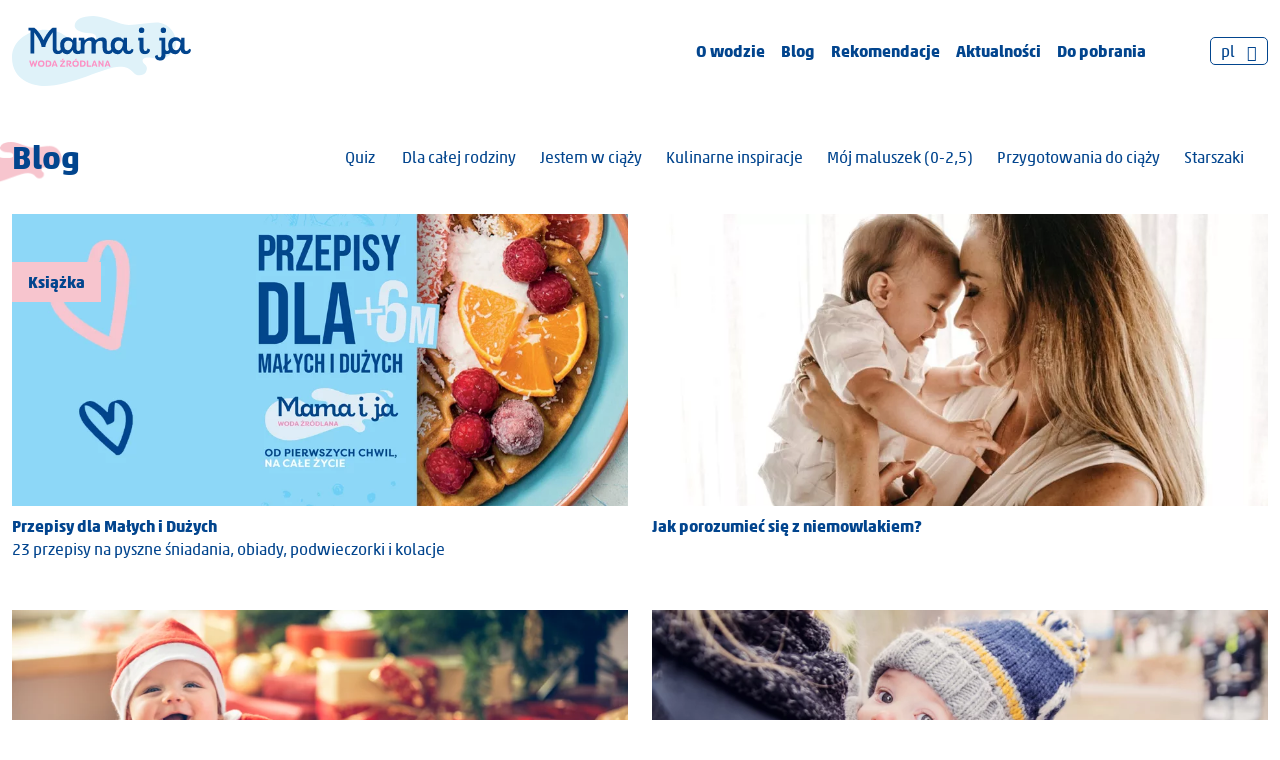

--- FILE ---
content_type: text/html; charset=UTF-8
request_url: https://wodadladziecka.pl/blog/
body_size: 10794
content:
<!DOCTYPE html><html lang="pl"><head><title>Blog - Woda Dla Dziecka Mama i Ja</title><meta http-equiv="Content-type" content="text/html; charset=utf-8" /><link rel="icon" type="image/svg" href="https://wodadladziecka.pl/wp-content/uploads/2021/11/favicon.png"> <script src="https://kit.fontawesome.com/961edd73fc.js" defer async></script> <link rel="dns-prefetch" href="//cdn.hu-manity.co" />  <script type="text/javascript">var huOptions = {"appID":"","currentLanguage":"pl","blocking":false,"globalCookie":false,"isAdmin":false,"privacyConsent":true,"forms":[]};</script> <script type="text/javascript" src="https://cdn.hu-manity.co/hu-banner.min.js"></script><meta name='robots' content='index, follow, max-image-preview:large, max-snippet:-1, max-video-preview:-1' /><link rel="alternate" hreflang="en" href="https://wodadladziecka.pl/blog/?lang=en" /><link rel="alternate" hreflang="pl" href="https://wodadladziecka.pl/blog/" /><link rel="alternate" hreflang="x-default" href="https://wodadladziecka.pl/blog/" /><link rel="canonical" href="https://wodadladziecka.pl/blog/" /><meta property="og:locale" content="pl_PL" /><meta property="og:type" content="article" /><meta property="og:title" content="Blog - Woda Dla Dziecka Mama i Ja" /><meta property="og:url" content="https://wodadladziecka.pl/blog/" /><meta property="og:site_name" content="Woda Dla Dziecka Mama i Ja" /><meta property="article:modified_time" content="2021-07-28T15:11:32+00:00" /><meta name="twitter:card" content="summary_large_image" /> <script type="application/ld+json" class="yoast-schema-graph">{"@context":"https://schema.org","@graph":[{"@type":"WebPage","@id":"https://wodadladziecka.pl/blog/","url":"https://wodadladziecka.pl/blog/","name":"Blog - Woda Dla Dziecka Mama i Ja","isPartOf":{"@id":"https://wodadladziecka.pl/#website"},"datePublished":"2021-07-28T15:08:04+00:00","dateModified":"2021-07-28T15:11:32+00:00","breadcrumb":{"@id":"https://wodadladziecka.pl/blog/#breadcrumb"},"inLanguage":"pl-PL","potentialAction":[{"@type":"ReadAction","target":["https://wodadladziecka.pl/blog/"]}]},{"@type":"BreadcrumbList","@id":"https://wodadladziecka.pl/blog/#breadcrumb","itemListElement":[{"@type":"ListItem","position":1,"name":"Home","item":"https://wodadladziecka.pl/"},{"@type":"ListItem","position":2,"name":"Blog"}]},{"@type":"WebSite","@id":"https://wodadladziecka.pl/#website","url":"https://wodadladziecka.pl/","name":"Woda Dla Dziecka Mama i Ja","description":"","potentialAction":[{"@type":"SearchAction","target":{"@type":"EntryPoint","urlTemplate":"https://wodadladziecka.pl/?s={search_term_string}"},"query-input":{"@type":"PropertyValueSpecification","valueRequired":true,"valueName":"search_term_string"}}],"inLanguage":"pl-PL"}]}</script> <link rel="alternate" title="oEmbed (JSON)" type="application/json+oembed" href="https://wodadladziecka.pl/wp-json/oembed/1.0/embed?url=https%3A%2F%2Fwodadladziecka.pl%2Fblog%2F" /><link rel="alternate" title="oEmbed (XML)" type="text/xml+oembed" href="https://wodadladziecka.pl/wp-json/oembed/1.0/embed?url=https%3A%2F%2Fwodadladziecka.pl%2Fblog%2F&#038;format=xml" /><style id='wp-img-auto-sizes-contain-inline-css' type='text/css'>img:is([sizes=auto i],[sizes^="auto," i]){contain-intrinsic-size:3000px 1500px}
/*# sourceURL=wp-img-auto-sizes-contain-inline-css */</style><style id='wp-emoji-styles-inline-css' type='text/css'>img.wp-smiley, img.emoji {
		display: inline !important;
		border: none !important;
		box-shadow: none !important;
		height: 1em !important;
		width: 1em !important;
		margin: 0 0.07em !important;
		vertical-align: -0.1em !important;
		background: none !important;
		padding: 0 !important;
	}
/*# sourceURL=wp-emoji-styles-inline-css */</style><link rel='stylesheet' id='wp-block-library-css' href='https://wodadladziecka.pl/wp-includes/css/dist/block-library/style.min.css?ver=a37ceea6ed7cf37b5a1e5859a20db4e0'  media='all' /><style id='global-styles-inline-css' type='text/css'>:root{--wp--preset--aspect-ratio--square: 1;--wp--preset--aspect-ratio--4-3: 4/3;--wp--preset--aspect-ratio--3-4: 3/4;--wp--preset--aspect-ratio--3-2: 3/2;--wp--preset--aspect-ratio--2-3: 2/3;--wp--preset--aspect-ratio--16-9: 16/9;--wp--preset--aspect-ratio--9-16: 9/16;--wp--preset--color--black: #000000;--wp--preset--color--cyan-bluish-gray: #abb8c3;--wp--preset--color--white: #ffffff;--wp--preset--color--pale-pink: #f78da7;--wp--preset--color--vivid-red: #cf2e2e;--wp--preset--color--luminous-vivid-orange: #ff6900;--wp--preset--color--luminous-vivid-amber: #fcb900;--wp--preset--color--light-green-cyan: #7bdcb5;--wp--preset--color--vivid-green-cyan: #00d084;--wp--preset--color--pale-cyan-blue: #8ed1fc;--wp--preset--color--vivid-cyan-blue: #0693e3;--wp--preset--color--vivid-purple: #9b51e0;--wp--preset--gradient--vivid-cyan-blue-to-vivid-purple: linear-gradient(135deg,rgb(6,147,227) 0%,rgb(155,81,224) 100%);--wp--preset--gradient--light-green-cyan-to-vivid-green-cyan: linear-gradient(135deg,rgb(122,220,180) 0%,rgb(0,208,130) 100%);--wp--preset--gradient--luminous-vivid-amber-to-luminous-vivid-orange: linear-gradient(135deg,rgb(252,185,0) 0%,rgb(255,105,0) 100%);--wp--preset--gradient--luminous-vivid-orange-to-vivid-red: linear-gradient(135deg,rgb(255,105,0) 0%,rgb(207,46,46) 100%);--wp--preset--gradient--very-light-gray-to-cyan-bluish-gray: linear-gradient(135deg,rgb(238,238,238) 0%,rgb(169,184,195) 100%);--wp--preset--gradient--cool-to-warm-spectrum: linear-gradient(135deg,rgb(74,234,220) 0%,rgb(151,120,209) 20%,rgb(207,42,186) 40%,rgb(238,44,130) 60%,rgb(251,105,98) 80%,rgb(254,248,76) 100%);--wp--preset--gradient--blush-light-purple: linear-gradient(135deg,rgb(255,206,236) 0%,rgb(152,150,240) 100%);--wp--preset--gradient--blush-bordeaux: linear-gradient(135deg,rgb(254,205,165) 0%,rgb(254,45,45) 50%,rgb(107,0,62) 100%);--wp--preset--gradient--luminous-dusk: linear-gradient(135deg,rgb(255,203,112) 0%,rgb(199,81,192) 50%,rgb(65,88,208) 100%);--wp--preset--gradient--pale-ocean: linear-gradient(135deg,rgb(255,245,203) 0%,rgb(182,227,212) 50%,rgb(51,167,181) 100%);--wp--preset--gradient--electric-grass: linear-gradient(135deg,rgb(202,248,128) 0%,rgb(113,206,126) 100%);--wp--preset--gradient--midnight: linear-gradient(135deg,rgb(2,3,129) 0%,rgb(40,116,252) 100%);--wp--preset--font-size--small: 13px;--wp--preset--font-size--medium: 20px;--wp--preset--font-size--large: 36px;--wp--preset--font-size--x-large: 42px;--wp--preset--spacing--20: 0.44rem;--wp--preset--spacing--30: 0.67rem;--wp--preset--spacing--40: 1rem;--wp--preset--spacing--50: 1.5rem;--wp--preset--spacing--60: 2.25rem;--wp--preset--spacing--70: 3.38rem;--wp--preset--spacing--80: 5.06rem;--wp--preset--shadow--natural: 6px 6px 9px rgba(0, 0, 0, 0.2);--wp--preset--shadow--deep: 12px 12px 50px rgba(0, 0, 0, 0.4);--wp--preset--shadow--sharp: 6px 6px 0px rgba(0, 0, 0, 0.2);--wp--preset--shadow--outlined: 6px 6px 0px -3px rgb(255, 255, 255), 6px 6px rgb(0, 0, 0);--wp--preset--shadow--crisp: 6px 6px 0px rgb(0, 0, 0);}:where(.is-layout-flex){gap: 0.5em;}:where(.is-layout-grid){gap: 0.5em;}body .is-layout-flex{display: flex;}.is-layout-flex{flex-wrap: wrap;align-items: center;}.is-layout-flex > :is(*, div){margin: 0;}body .is-layout-grid{display: grid;}.is-layout-grid > :is(*, div){margin: 0;}:where(.wp-block-columns.is-layout-flex){gap: 2em;}:where(.wp-block-columns.is-layout-grid){gap: 2em;}:where(.wp-block-post-template.is-layout-flex){gap: 1.25em;}:where(.wp-block-post-template.is-layout-grid){gap: 1.25em;}.has-black-color{color: var(--wp--preset--color--black) !important;}.has-cyan-bluish-gray-color{color: var(--wp--preset--color--cyan-bluish-gray) !important;}.has-white-color{color: var(--wp--preset--color--white) !important;}.has-pale-pink-color{color: var(--wp--preset--color--pale-pink) !important;}.has-vivid-red-color{color: var(--wp--preset--color--vivid-red) !important;}.has-luminous-vivid-orange-color{color: var(--wp--preset--color--luminous-vivid-orange) !important;}.has-luminous-vivid-amber-color{color: var(--wp--preset--color--luminous-vivid-amber) !important;}.has-light-green-cyan-color{color: var(--wp--preset--color--light-green-cyan) !important;}.has-vivid-green-cyan-color{color: var(--wp--preset--color--vivid-green-cyan) !important;}.has-pale-cyan-blue-color{color: var(--wp--preset--color--pale-cyan-blue) !important;}.has-vivid-cyan-blue-color{color: var(--wp--preset--color--vivid-cyan-blue) !important;}.has-vivid-purple-color{color: var(--wp--preset--color--vivid-purple) !important;}.has-black-background-color{background-color: var(--wp--preset--color--black) !important;}.has-cyan-bluish-gray-background-color{background-color: var(--wp--preset--color--cyan-bluish-gray) !important;}.has-white-background-color{background-color: var(--wp--preset--color--white) !important;}.has-pale-pink-background-color{background-color: var(--wp--preset--color--pale-pink) !important;}.has-vivid-red-background-color{background-color: var(--wp--preset--color--vivid-red) !important;}.has-luminous-vivid-orange-background-color{background-color: var(--wp--preset--color--luminous-vivid-orange) !important;}.has-luminous-vivid-amber-background-color{background-color: var(--wp--preset--color--luminous-vivid-amber) !important;}.has-light-green-cyan-background-color{background-color: var(--wp--preset--color--light-green-cyan) !important;}.has-vivid-green-cyan-background-color{background-color: var(--wp--preset--color--vivid-green-cyan) !important;}.has-pale-cyan-blue-background-color{background-color: var(--wp--preset--color--pale-cyan-blue) !important;}.has-vivid-cyan-blue-background-color{background-color: var(--wp--preset--color--vivid-cyan-blue) !important;}.has-vivid-purple-background-color{background-color: var(--wp--preset--color--vivid-purple) !important;}.has-black-border-color{border-color: var(--wp--preset--color--black) !important;}.has-cyan-bluish-gray-border-color{border-color: var(--wp--preset--color--cyan-bluish-gray) !important;}.has-white-border-color{border-color: var(--wp--preset--color--white) !important;}.has-pale-pink-border-color{border-color: var(--wp--preset--color--pale-pink) !important;}.has-vivid-red-border-color{border-color: var(--wp--preset--color--vivid-red) !important;}.has-luminous-vivid-orange-border-color{border-color: var(--wp--preset--color--luminous-vivid-orange) !important;}.has-luminous-vivid-amber-border-color{border-color: var(--wp--preset--color--luminous-vivid-amber) !important;}.has-light-green-cyan-border-color{border-color: var(--wp--preset--color--light-green-cyan) !important;}.has-vivid-green-cyan-border-color{border-color: var(--wp--preset--color--vivid-green-cyan) !important;}.has-pale-cyan-blue-border-color{border-color: var(--wp--preset--color--pale-cyan-blue) !important;}.has-vivid-cyan-blue-border-color{border-color: var(--wp--preset--color--vivid-cyan-blue) !important;}.has-vivid-purple-border-color{border-color: var(--wp--preset--color--vivid-purple) !important;}.has-vivid-cyan-blue-to-vivid-purple-gradient-background{background: var(--wp--preset--gradient--vivid-cyan-blue-to-vivid-purple) !important;}.has-light-green-cyan-to-vivid-green-cyan-gradient-background{background: var(--wp--preset--gradient--light-green-cyan-to-vivid-green-cyan) !important;}.has-luminous-vivid-amber-to-luminous-vivid-orange-gradient-background{background: var(--wp--preset--gradient--luminous-vivid-amber-to-luminous-vivid-orange) !important;}.has-luminous-vivid-orange-to-vivid-red-gradient-background{background: var(--wp--preset--gradient--luminous-vivid-orange-to-vivid-red) !important;}.has-very-light-gray-to-cyan-bluish-gray-gradient-background{background: var(--wp--preset--gradient--very-light-gray-to-cyan-bluish-gray) !important;}.has-cool-to-warm-spectrum-gradient-background{background: var(--wp--preset--gradient--cool-to-warm-spectrum) !important;}.has-blush-light-purple-gradient-background{background: var(--wp--preset--gradient--blush-light-purple) !important;}.has-blush-bordeaux-gradient-background{background: var(--wp--preset--gradient--blush-bordeaux) !important;}.has-luminous-dusk-gradient-background{background: var(--wp--preset--gradient--luminous-dusk) !important;}.has-pale-ocean-gradient-background{background: var(--wp--preset--gradient--pale-ocean) !important;}.has-electric-grass-gradient-background{background: var(--wp--preset--gradient--electric-grass) !important;}.has-midnight-gradient-background{background: var(--wp--preset--gradient--midnight) !important;}.has-small-font-size{font-size: var(--wp--preset--font-size--small) !important;}.has-medium-font-size{font-size: var(--wp--preset--font-size--medium) !important;}.has-large-font-size{font-size: var(--wp--preset--font-size--large) !important;}.has-x-large-font-size{font-size: var(--wp--preset--font-size--x-large) !important;}
/*# sourceURL=global-styles-inline-css */</style><style id='classic-theme-styles-inline-css' type='text/css'>/*! This file is auto-generated */
.wp-block-button__link{color:#fff;background-color:#32373c;border-radius:9999px;box-shadow:none;text-decoration:none;padding:calc(.667em + 2px) calc(1.333em + 2px);font-size:1.125em}.wp-block-file__button{background:#32373c;color:#fff;text-decoration:none}
/*# sourceURL=/wp-includes/css/classic-themes.min.css */</style><link rel='stylesheet' id='contact-form-7-css' href='https://wodadladziecka.pl/wp-content/cache/autoptimize/css/autoptimize_single_64ac31699f5326cb3c76122498b76f66.css?ver=6.1.3'  media='all' /><link rel='stylesheet' id='animate-css' href='https://wodadladziecka.pl/wp-content/cache/autoptimize/css/autoptimize_single_346964e149ad49ccf4f3da77b66fa086.css?ver=3.6.0'  media='all' /><link rel='stylesheet' id='wp-quiz-css' href='https://wodadladziecka.pl/wp-content/cache/autoptimize/css/autoptimize_single_9dd76ac14a6b28d2b72c270b71f9aea2.css?ver=2.0.10'  media='all' /><link rel='stylesheet' id='wp-pagenavi-css' href='https://wodadladziecka.pl/wp-content/cache/autoptimize/css/autoptimize_single_73d29ecb3ae4eb2b78712fab3a46d32d.css?ver=2.70'  media='all' /><link rel='stylesheet' id='animatestyle-css' href='https://wodadladziecka.pl/wp-content/cache/autoptimize/css/autoptimize_single_3b5ab647563476df54546c5a78a31cf7.css'  media='screen' /><link rel='stylesheet' id='bootstrap-css' href='https://wodadladziecka.pl/wp-content/themes/this/css/bootstrap.min.css'  media='screen' /><link rel='stylesheet' id='bootstraptheme-css' href='https://wodadladziecka.pl/wp-content/themes/this/css/bootstrap-theme.min.css'  media='screen' /><link rel='stylesheet' id='bxslider-css' href='https://wodadladziecka.pl/wp-content/cache/autoptimize/css/autoptimize_single_d6711da316447431b655f1e80a001205.css'  media='screen' /><link rel='stylesheet' id='slick-css' href='https://wodadladziecka.pl/wp-content/cache/autoptimize/css/autoptimize_single_f38b2db10e01b1572732a3191d538707.css?ver=1765259430'  media='screen' /><link rel='stylesheet' id='slick-theme-css' href='https://wodadladziecka.pl/wp-content/cache/autoptimize/css/autoptimize_single_f9faba678c4d6dcfdde69e5b11b37a2e.css?ver=1765259430'  media='screen' /> <script type="text/javascript" id="wpml-cookie-js-extra">var wpml_cookies = {"wp-wpml_current_language":{"value":"pl","expires":1,"path":"/"}};
var wpml_cookies = {"wp-wpml_current_language":{"value":"pl","expires":1,"path":"/"}};
//# sourceURL=wpml-cookie-js-extra</script> <script  src="https://wodadladziecka.pl/wp-content/cache/autoptimize/js/autoptimize_single_f3606e4db5e156a1b086bcfeb3b2d9b4.js?ver=484900" id="wpml-cookie-js" defer="defer" data-wp-strategy="defer"></script> <script  src="https://wodadladziecka.pl/wp-content/plugins/sitepress-multilingual-cms/templates/language-switchers/legacy-dropdown/script.min.js?ver=1" id="wpml-legacy-dropdown-0-js"></script> <script  src="https://wodadladziecka.pl/wp-includes/js/jquery/jquery.min.js?ver=3.7.1" id="jquery-core-js"></script> <script  src="https://wodadladziecka.pl/wp-includes/js/jquery/jquery-migrate.min.js?ver=3.4.1" id="jquery-migrate-js"></script> <link rel="https://api.w.org/" href="https://wodadladziecka.pl/wp-json/" /><link rel="alternate" title="JSON" type="application/json" href="https://wodadladziecka.pl/wp-json/wp/v2/pages/140" /><link rel="EditURI" type="application/rsd+xml" title="RSD" href="https://wodadladziecka.pl/xmlrpc.php?rsd" /><link rel='shortlink' href='https://wodadladziecka.pl/?p=140' /><meta name="generator" content="WPML ver:4.8.4 stt:1,40;" /><style>:root{--sw-general-bg:#ffffff;--sw-general-txt:#02458e;--sw-general-a:#02458e;--sw-general-ahover:#f7c5ce;--sw-header-bg:rgba(255,255,255,0);--sw-header-bgscroll:rgba(255,255,255,1);--sw-header-menu:#02458e;--sw-header-menuhover:#f7c5ce;--sw-header-menuscroll:#02458e;--sw-header-menuscrollhover:#f7c5ce;--sw-header-logo:;--sw-header-logoscroll:;}</style><link rel="stylesheet" href="https://wodadladziecka.pl/wp-content/cache/autoptimize/css/autoptimize_single_b94ab863c15456fc3eb91af359145dc4.css?ver=1765259430"/><link rel="stylesheet" href="https://wodadladziecka.pl/wp-content/cache/autoptimize/css/autoptimize_single_47fc6d0d6df6a17420813f59d3ffce64.css?ver=1765259430"/><link rel="apple-touch-icon" href="/apple-touch-icon.png"><meta name="viewport" content="width=device-width, initial-scale=1.0"> <script>let vh = window.innerHeight * 0.01;
		document.documentElement.style.setProperty('--vh', `${vh}px`);</script> <script>(function(i,s,o,g,r,a,m){i['GoogleAnalyticsObject']=r;i[r]=i[r]||function(){
  (i[r].q=i[r].q||[]).push(arguments)},i[r].l=1*new Date();a=s.createElement(o),
  m=s.getElementsByTagName(o)[0];a.async=1;a.src=g;m.parentNode.insertBefore(a,m)
  })(window,document,'script','//www.google-analytics.com/analytics.js','ga');

  ga('create', 'UA-204537741-2', 'auto');
  ga('require', 'displayfeatures');
  ga('send', 'pageview');</script> </head><body class="wp-singular page-template page-template-page-sw_blog page-template-page-sw_blog-php page page-id-140 wp-theme-this subpage  cookies-not-set"><header id="main-header" ><div class="container-fluid"><div class="row"><div class="col-24 col-xxl-22 offset-xxl-1"><div class="row"><div class="col col-xxl-12"><div class="logo"> <a href="https://wodadladziecka.pl" title="Home"><img class="svg" src="https://wodadladziecka.pl/wp-content/uploads/2021/07/logo.svg" alt="Logo Woda Dla Dziecka Mama i Ja"/></a></div></div><div class="col-12 col-xxl-9 text-end d-none d-lg-block"><div class="helper"></div><div><div id="menu" class="text-end"><nav id="menu-header" class="menu-header-menu-container"><ul id="menu-nav" ><li id="menu-item-94" class="menu-item menu-item-type-post_type menu-item-object-page menu-item-94 text-left"><a href="https://wodadladziecka.pl/o-wodzie/">O&nbsp;wodzie</a></li><li id="menu-item-142" class="menu-item menu-item-type-post_type menu-item-object-page current-menu-item page_item page-item-140 current_page_item menu-item-142 text-left"><a href="https://wodadladziecka.pl/blog/" aria-current="page">Blog</a></li><li id="menu-item-2319" class="menu-item menu-item-type-post_type menu-item-object-page menu-item-2319 text-left"><a href="https://wodadladziecka.pl/rekomendacje/">Rekomendacje</a></li><li id="menu-item-145" class="menu-item menu-item-type-post_type menu-item-object-page menu-item-145 text-left"><a href="https://wodadladziecka.pl/aktualnosci/">Aktualności</a></li><li id="menu-item-2383" class="menu-item menu-item-type-post_type menu-item-object-page menu-item-2383 text-left"><a href="https://wodadladziecka.pl/do-pobrania/">Do&nbsp;pobrania</a></li></ul></nav></div></div></div><div class="col-15 col-lg-auto text-end"><div class="helper"></div><div><div class="d-inline-block align-middle"><div class="sociale"><div class="soc-item d-inline-block mr-5"><a href="https://www.facebook.com/woda.mamaija" rel="noopener" target="_blank" title="Facebook"><i class="fab fa-facebook"></i></a></div><div class="soc-item d-inline-block mr-5"><a href="https://www.instagram.com/mamaijawoda/?hl=pl" rel="noopener" target="_blank" title="Instagram"><i class="fab fa-instagram"></i></a></div></div></div> <a href="/szukaj" title="Szukaj"><i class="fas fa-search"></i></a><div
 class="wpml-ls-statics-shortcode_actions wpml-ls wpml-ls-legacy-dropdown js-wpml-ls-legacy-dropdown"><ul role="menu"><li role="none" tabindex="0" class="wpml-ls-slot-shortcode_actions wpml-ls-item wpml-ls-item-pl wpml-ls-current-language wpml-ls-last-item wpml-ls-item-legacy-dropdown"> <a href="#" class="js-wpml-ls-item-toggle wpml-ls-item-toggle" role="menuitem" title="Przełącz na pl"> <span class="wpml-ls-native" role="menuitem">pl</span></a><ul class="wpml-ls-sub-menu" role="menu"><li class="wpml-ls-slot-shortcode_actions wpml-ls-item wpml-ls-item-en wpml-ls-first-item" role="none"> <a href="https://wodadladziecka.pl/blog/?lang=en" class="wpml-ls-link" role="menuitem" aria-label="Przełącz na en" title="Przełącz na en"> <span class="wpml-ls-native" lang="en">en</span></a></li></ul></li></ul></div><div class="menu-button d-inline-block d-lg-none"><svg aria-hidden="true" focusable="false" data-prefix="fal" data-icon="bars" role="img" xmlns="http://www.w3.org/2000/svg" viewBox="0 0 448 512" class="svg-inline--fa fa-bars fa-w-14"><path fill="currentColor" d="M442 114H6a6 6 0 0 1-6-6V84a6 6 0 0 1 6-6h436a6 6 0 0 1 6 6v24a6 6 0 0 1-6 6zm0 160H6a6 6 0 0 1-6-6v-24a6 6 0 0 1 6-6h436a6 6 0 0 1 6 6v24a6 6 0 0 1-6 6zm0 160H6a6 6 0 0 1-6-6v-24a6 6 0 0 1 6-6h436a6 6 0 0 1 6 6v24a6 6 0 0 1-6 6z" class=""></path></svg></div></div></div></div></div></div></div></header><div class="menu-mobile"><div class="helper"></div><div class="container-fluid"><div class="row"><div class="col-24"><nav id="menu-header" class="menu-header-menu-container"><ul id="menu-nav"><li class="menu-item menu-item-type-post_type menu-item-object-page menu-item-94"><a href="https://wodadladziecka.pl/o-wodzie/">O&nbsp;wodzie</a></li><li class="menu-item menu-item-type-post_type menu-item-object-page current-menu-item page_item page-item-140 current_page_item menu-item-142"><a href="https://wodadladziecka.pl/blog/" aria-current="page">Blog</a></li><li class="menu-item menu-item-type-post_type menu-item-object-page menu-item-2319"><a href="https://wodadladziecka.pl/rekomendacje/">Rekomendacje</a></li><li class="menu-item menu-item-type-post_type menu-item-object-page menu-item-145"><a href="https://wodadladziecka.pl/aktualnosci/">Aktualności</a></li><li class="menu-item menu-item-type-post_type menu-item-object-page menu-item-2383"><a href="https://wodadladziecka.pl/do-pobrania/">Do&nbsp;pobrania</a></li></ul></nav></div></div></div></div><div id="sw_main" class="main"><div class="main"><section><div id="sw_blog" class="pt-header"><div class="container-fluid"><div class="row"><div class="col col-xxl-18 offset-xxl-3"><div class="row"><div class="col-sm-auto"><div class="section-title">Blog</div></div><div class="col-sm mb-4 mb-sm-0 text-end"><div class="helper"></div><div> <a class="d-inline-block me-4 color1" href="https://wodadladziecka.pl/wp_quiz/" title="Quiz">Quiz</a> <a class="d-inline-block me-4 color1" href="https://wodadladziecka.pl/blogcat/dla-calej-rodziny/" title="Dla całej rodziny">Dla całej rodziny</a><a class="d-inline-block me-4 color1" href="https://wodadladziecka.pl/blogcat/jestem-w-ciazy/" title="Jestem w ciąży">Jestem w ciąży</a><a class="d-inline-block me-4 color1" href="https://wodadladziecka.pl/blogcat/kulinarne-inspiracje/" title="Kulinarne inspiracje">Kulinarne inspiracje</a><a class="d-inline-block me-4 color1" href="https://wodadladziecka.pl/blogcat/moj-maluszek-0-25/" title="Mój maluszek (0-2,5)">Mój maluszek (0-2,5)</a><a class="d-inline-block me-4 color1" href="https://wodadladziecka.pl/blogcat/przygotowania-do-ciazy/" title="Przygotowania do ciąży">Przygotowania do ciąży</a><a class="d-inline-block me-4 color1" href="https://wodadladziecka.pl/blogcat/starszaki/" title="Starszaki">Starszaki</a></div></div></div><div class="blog-grid"><div class="row"><div class="col-md-12"><div class="blog-item animate" data-animin="fadeInUp" data-animout="fadeOutDown"> <a href="https://wodadladziecka.pl/ksiazka/index.html" title="Przepisy dla Małych i Dużych" target="_blank"><div class="blog-img position-relative mb-2"> <img src="https://wodadladziecka.pl/wp-content/webp-express/webp-images/themes/this/img/ksiazka.png.webp" width="950" height="450" alt="Przepisy dla Małych i Dużych"/><div class="imgcaption">Książka</div></div><div class="blog-cat mb-2 fontsize-08 color1"></div><div class="blog-title color1 font-bold">Przepisy dla Małych i Dużych</div><div class="blog-shortcontent color1 mb-5">23 przepisy na pyszne śniadania, obiady, podwieczorki i kolacje</div> </a></div></div><div class="col-md-12"><div class="blog-item animate" data-animin="fadeInUp" data-animout="fadeOutDown"> <a href="https://wodadladziecka.pl/blogs/jak-porozumiec-sie-z-niemowlakiem/" title="Jak porozumieć się z&nbsp;niemowlakiem?"><div class="blog-img position-relative mb-2"> <img width="950" height="450" src="https://wodadladziecka.pl/wp-content/webp-express/webp-images/uploads/fly-images/2858/jonathan-borba-rwge9_lkj_y-unsplash-950x450-c.jpg.webp" class="attachment-950x450" alt="jonathan-borba-RWgE9_lKj_Y-unsplash" /></div><div class="blog-cat mb-2 fontsize-08 color1"></div><div class="blog-title color1 font-bold">Jak porozumieć się z&nbsp;niemowlakiem?</div><div class="blog-shortcontent color1 mb-5"></div> </a></div></div><div class="col-md-12"><div class="blog-item animate" data-animin="fadeInUp" data-animout="fadeOutDown"> <a href="https://wodadladziecka.pl/blogs/swieta-z-maluszkiem-co-zrobic-aby-byly-spokojne-i-bezpieczne/" title="Święta z&nbsp;maluszkiem – co&nbsp;zrobić, aby były spokojne i&nbsp;bezpieczne?"><div class="blog-img position-relative mb-2"> <img width="950" height="450" src="https://wodadladziecka.pl/wp-content/webp-express/webp-images/uploads/fly-images/3172/2022-raport-mij-2-950x450-c.png.webp" class="attachment-950x450" alt="2022 Raport MIJ-2" /></div><div class="blog-cat mb-2 fontsize-08 color1"></div><div class="blog-title color1 font-bold">Święta z&nbsp;maluszkiem – co&nbsp;zrobić, aby były spokojne i&nbsp;bezpieczne?</div><div class="blog-shortcontent color1 mb-5"></div> </a></div></div><div class="col-md-12"><div class="blog-item animate" data-animin="fadeInUp" data-animout="fadeOutDown"> <a href="https://wodadladziecka.pl/blogs/jak-przygotowac-sie-na-wyjscie-z-dzieckiem-w-mrozny-dzien/" title="Jak przygotować się na&nbsp;wyjście z&nbsp;dzieckiem w&nbsp;mroźny dzień?"><div class="blog-img position-relative mb-2"> <img width="950" height="450" src="https://wodadladziecka.pl/wp-content/webp-express/webp-images/uploads/fly-images/3168/2022-raport-mij-950x450-c.png.webp" class="attachment-950x450" alt="2022 Raport MIJ" /></div><div class="blog-cat mb-2 fontsize-08 color1"></div><div class="blog-title color1 font-bold">Jak przygotować się na&nbsp;wyjście z&nbsp;dzieckiem w&nbsp;mroźny dzień?</div><div class="blog-shortcontent color1 mb-5"></div> </a></div></div><div class="col-md-12"><div class="blog-item animate" data-animin="fadeInUp" data-animout="fadeOutDown"> <a href="https://wodadladziecka.pl/blogs/co-pic-w-czasie-ciazy-a-czego-unikac/" title="Co&nbsp;pić w&nbsp;czasie ciąży, a&nbsp;czego unikać?"><div class="blog-img position-relative mb-2"> <img width="950" height="450" src="https://wodadladziecka.pl/wp-content/webp-express/webp-images/uploads/fly-images/3064/depositphotos_73425271_l-950x450-c.jpg.webp" class="attachment-950x450" alt="Pregnant woman drinking glass of water at home in the kitchen" /></div><div class="blog-cat mb-2 fontsize-08 color1"></div><div class="blog-title color1 font-bold">Co&nbsp;pić w&nbsp;czasie ciąży, a&nbsp;czego unikać?</div><div class="blog-shortcontent color1 mb-5"></div> </a></div></div><div class="col-md-12"><div class="blog-item animate" data-animin="fadeInUp" data-animout="fadeOutDown"> <a href="https://wodadladziecka.pl/blogs/raczki-i-stopki-w-buzi-niemowlaka-czy-jest-sie-czym-martwic/" title="Rączki i&nbsp;stópki w&nbsp;buzi niemowlaka – czy&nbsp;jest się czym martwić?"><div class="blog-img position-relative mb-2"> <img width="950" height="450" src="https://wodadladziecka.pl/wp-content/webp-express/webp-images/uploads/fly-images/3161/depositphotos_3089866_xl-950x450-c.jpg.webp" class="attachment-950x450" alt="Mother smile to her child, isolated over white" /></div><div class="blog-cat mb-2 fontsize-08 color1"></div><div class="blog-title color1 font-bold">Rączki i&nbsp;stópki w&nbsp;buzi niemowlaka – czy&nbsp;jest się czym martwić?</div><div class="blog-shortcontent color1 mb-5"></div> </a></div></div><div class="col-md-12"><div class="blog-item animate" data-animin="fadeInUp" data-animout="fadeOutDown"> <a href="https://wodadladziecka.pl/blogs/mindfulness-dla-dzieci/" title="Mindfulness dla dzieci"><div class="blog-img position-relative mb-2"> <img width="950" height="450" src="https://wodadladziecka.pl/wp-content/webp-express/webp-images/uploads/fly-images/1865/depositphotos_43246561_m-2015-950x450-c.jpg.webp" class="attachment-950x450" alt="Funny laughing baby wearing a diaper playing with her feet" /></div><div class="blog-cat mb-2 fontsize-08 color1"></div><div class="blog-title color1 font-bold">Mindfulness dla dzieci</div><div class="blog-shortcontent color1 mb-5"></div> </a></div></div><div class="col-md-12"><div class="blog-item animate" data-animin="fadeInUp" data-animout="fadeOutDown"> <a href="https://wodadladziecka.pl/blogs/zanieczyszczenie-halasem-realny-problem-ktory-dotyka-rowniez-najmlodszych/" title="Zanieczyszczenie hałasem – realny problem, który&nbsp;dotyka również najmłodszych"><div class="blog-img position-relative mb-2"> <img width="950" height="450" src="https://wodadladziecka.pl/wp-content/webp-express/webp-images/uploads/fly-images/2864/michal-bar-haim-nyvraxvz-_m-unsplash-950x450-c.jpg.webp" class="attachment-950x450" alt="michal-bar-haim-NYvRaxVZ-_M-unsplash" /></div><div class="blog-cat mb-2 fontsize-08 color1"></div><div class="blog-title color1 font-bold">Zanieczyszczenie hałasem – realny problem, który&nbsp;dotyka również najmłodszych</div><div class="blog-shortcontent color1 mb-5"></div> </a></div></div><div class="col-md-12"><div class="blog-item animate" data-animin="fadeInUp" data-animout="fadeOutDown"> <a href="https://wodadladziecka.pl/blogs/jak-naturalnie-wzmacniac-odpornosc-u-dzieci/" title="Jak naturalnie wzmacniać odporność u&nbsp;dzieci?"><div class="blog-img position-relative mb-2"> <img width="950" height="450" src="https://wodadladziecka.pl/wp-content/webp-express/webp-images/uploads/fly-images/2017/depositphotos_215155542_s-2015-e1550240975875-950x450-c.jpg.webp" class="attachment-950x450" alt="Depositphotos_215155542_s-2015-e1550240975875" /></div><div class="blog-cat mb-2 fontsize-08 color1"></div><div class="blog-title color1 font-bold">Jak naturalnie wzmacniać odporność u&nbsp;dzieci?</div><div class="blog-shortcontent color1 mb-5"></div> </a></div></div><div class="col-md-12"><div class="blog-item animate" data-animin="fadeInUp" data-animout="fadeOutDown"> <a href="https://wodadladziecka.pl/blogs/jak-motywowac-dziecko/" title="Jak motywować dziecko?"><div class="blog-img position-relative mb-2"> <img width="950" height="450" src="https://wodadladziecka.pl/wp-content/webp-express/webp-images/uploads/fly-images/2029/depositphotos_250071034_xl-2015-950x450-c.jpg.webp" class="attachment-950x450" alt="Happy kid boy of 5 years having fun in the park with a bicycle on beautiful day. BANNER, LONG FORMAT" /></div><div class="blog-cat mb-2 fontsize-08 color1"></div><div class="blog-title color1 font-bold">Jak motywować dziecko?</div><div class="blog-shortcontent color1 mb-5"></div> </a></div></div></div></div><div class="pagination"><div class='wp-pagenavi' role='navigation'> <span class='pages'>Strona 1 z 30</span><span aria-current='page' class='current'>1</span><a class="page larger" title="Strona 2" href="https://wodadladziecka.pl/blog/page/2/">2</a><a class="page larger" title="Strona 3" href="https://wodadladziecka.pl/blog/page/3/">3</a><a class="page larger" title="Strona 4" href="https://wodadladziecka.pl/blog/page/4/">4</a><a class="page larger" title="Strona 5" href="https://wodadladziecka.pl/blog/page/5/">5</a><span class='extend'>...</span><a class="larger page" title="Strona 10" href="https://wodadladziecka.pl/blog/page/10/">10</a><a class="larger page" title="Strona 20" href="https://wodadladziecka.pl/blog/page/20/">20</a><a class="larger page" title="Strona 30" href="https://wodadladziecka.pl/blog/page/30/">30</a><span class='extend'>...</span><a class="nextpostslink" rel="next" aria-label="Następna strona" href="https://wodadladziecka.pl/blog/page/2/">»</a><a class="last" aria-label="Last Page" href="https://wodadladziecka.pl/blog/page/30/">Ostatnia »</a></div></div></div></div></div></div></section></div></div> <script type="speculationrules">{"prefetch":[{"source":"document","where":{"and":[{"href_matches":"/*"},{"not":{"href_matches":["/wp-*.php","/wp-admin/*","/wp-content/uploads/*","/wp-content/*","/wp-content/plugins/*","/wp-content/themes/this/*","/*\\?(.+)"]}},{"not":{"selector_matches":"a[rel~=\"nofollow\"]"}},{"not":{"selector_matches":".no-prefetch, .no-prefetch a"}}]},"eagerness":"conservative"}]}</script> <script  src="https://wodadladziecka.pl/wp-includes/js/dist/hooks.min.js?ver=dd5603f07f9220ed27f1" id="wp-hooks-js"></script> <script  src="https://wodadladziecka.pl/wp-includes/js/dist/i18n.min.js?ver=c26c3dc7bed366793375" id="wp-i18n-js"></script> <script  id="wp-i18n-js-after">wp.i18n.setLocaleData( { 'text direction\u0004ltr': [ 'ltr' ] } );
//# sourceURL=wp-i18n-js-after</script> <script  src="https://wodadladziecka.pl/wp-content/cache/autoptimize/js/autoptimize_single_96e7dc3f0e8559e4a3f3ca40b17ab9c3.js?ver=6.1.3" id="swv-js"></script> <script  id="contact-form-7-js-translations">( function( domain, translations ) {
	var localeData = translations.locale_data[ domain ] || translations.locale_data.messages;
	localeData[""].domain = domain;
	wp.i18n.setLocaleData( localeData, domain );
} )( "contact-form-7", {"translation-revision-date":"2025-10-29 10:26:34+0000","generator":"GlotPress\/4.0.3","domain":"messages","locale_data":{"messages":{"":{"domain":"messages","plural-forms":"nplurals=3; plural=(n == 1) ? 0 : ((n % 10 >= 2 && n % 10 <= 4 && (n % 100 < 12 || n % 100 > 14)) ? 1 : 2);","lang":"pl"},"This contact form is placed in the wrong place.":["Ten formularz kontaktowy zosta\u0142 umieszczony w niew\u0142a\u015bciwym miejscu."],"Error:":["B\u0142\u0105d:"]}},"comment":{"reference":"includes\/js\/index.js"}} );
//# sourceURL=contact-form-7-js-translations</script> <script  id="contact-form-7-js-before">var wpcf7 = {
    "api": {
        "root": "https:\/\/wodadladziecka.pl\/wp-json\/",
        "namespace": "contact-form-7\/v1"
    },
    "cached": 1
};
//# sourceURL=contact-form-7-js-before</script> <script  src="https://wodadladziecka.pl/wp-content/cache/autoptimize/js/autoptimize_single_2912c657d0592cc532dff73d0d2ce7bb.js?ver=6.1.3" id="contact-form-7-js"></script> <script type="text/javascript" id="my_script-js-extra">var theme_options = {"theme_url":"https://wodadladziecka.pl/wp-content/themes/this","home_url":"https://wodadladziecka.pl","ajax_url":"https://wodadladziecka.pl/wp-admin/admin-ajax.php"};
//# sourceURL=my_script-js-extra</script> <script  src="https://wodadladziecka.pl/wp-content/cache/autoptimize/js/autoptimize_single_77fc0eab92b7d460413534e8757497fe.js?ver=a37ceea6ed7cf37b5a1e5859a20db4e0" id="my_script-js"></script> <script  src="https://wodadladziecka.pl/wp-content/themes/this/js/bootstrap.min.js?ver=a37ceea6ed7cf37b5a1e5859a20db4e0" id="bootstrap-js"></script> <script  src="https://wodadladziecka.pl/wp-content/cache/autoptimize/js/autoptimize_single_9815af839474c7dc76b87ad95dbbc43d.js?ver=a37ceea6ed7cf37b5a1e5859a20db4e0" id="bxslider-js"></script> <script  src="https://wodadladziecka.pl/wp-content/themes/this/slick/slick.min.js?ver=1765259430" id="slick-js"></script> <script  src="https://www.google.com/recaptcha/api.js?render=6LdIX44oAAAAALbay5hfhjdpML72DSqS058DgXw-&amp;ver=3.0" id="google-recaptcha-js"></script> <script  src="https://wodadladziecka.pl/wp-includes/js/dist/vendor/wp-polyfill.min.js?ver=3.15.0" id="wp-polyfill-js"></script> <script  id="wpcf7-recaptcha-js-before">var wpcf7_recaptcha = {
    "sitekey": "6LdIX44oAAAAALbay5hfhjdpML72DSqS058DgXw-",
    "actions": {
        "homepage": "homepage",
        "contactform": "contactform"
    }
};
//# sourceURL=wpcf7-recaptcha-js-before</script> <script  src="https://wodadladziecka.pl/wp-content/cache/autoptimize/js/autoptimize_single_ec0187677793456f98473f49d9e9b95f.js?ver=6.1.3" id="wpcf7-recaptcha-js"></script> <script id="wp-emoji-settings" type="application/json">{"baseUrl":"https://s.w.org/images/core/emoji/17.0.2/72x72/","ext":".png","svgUrl":"https://s.w.org/images/core/emoji/17.0.2/svg/","svgExt":".svg","source":{"concatemoji":"https://wodadladziecka.pl/wp-includes/js/wp-emoji-release.min.js?ver=a37ceea6ed7cf37b5a1e5859a20db4e0"}}</script> <script type="module">/*! This file is auto-generated */
const a=JSON.parse(document.getElementById("wp-emoji-settings").textContent),o=(window._wpemojiSettings=a,"wpEmojiSettingsSupports"),s=["flag","emoji"];function i(e){try{var t={supportTests:e,timestamp:(new Date).valueOf()};sessionStorage.setItem(o,JSON.stringify(t))}catch(e){}}function c(e,t,n){e.clearRect(0,0,e.canvas.width,e.canvas.height),e.fillText(t,0,0);t=new Uint32Array(e.getImageData(0,0,e.canvas.width,e.canvas.height).data);e.clearRect(0,0,e.canvas.width,e.canvas.height),e.fillText(n,0,0);const a=new Uint32Array(e.getImageData(0,0,e.canvas.width,e.canvas.height).data);return t.every((e,t)=>e===a[t])}function p(e,t){e.clearRect(0,0,e.canvas.width,e.canvas.height),e.fillText(t,0,0);var n=e.getImageData(16,16,1,1);for(let e=0;e<n.data.length;e++)if(0!==n.data[e])return!1;return!0}function u(e,t,n,a){switch(t){case"flag":return n(e,"\ud83c\udff3\ufe0f\u200d\u26a7\ufe0f","\ud83c\udff3\ufe0f\u200b\u26a7\ufe0f")?!1:!n(e,"\ud83c\udde8\ud83c\uddf6","\ud83c\udde8\u200b\ud83c\uddf6")&&!n(e,"\ud83c\udff4\udb40\udc67\udb40\udc62\udb40\udc65\udb40\udc6e\udb40\udc67\udb40\udc7f","\ud83c\udff4\u200b\udb40\udc67\u200b\udb40\udc62\u200b\udb40\udc65\u200b\udb40\udc6e\u200b\udb40\udc67\u200b\udb40\udc7f");case"emoji":return!a(e,"\ud83e\u1fac8")}return!1}function f(e,t,n,a){let r;const o=(r="undefined"!=typeof WorkerGlobalScope&&self instanceof WorkerGlobalScope?new OffscreenCanvas(300,150):document.createElement("canvas")).getContext("2d",{willReadFrequently:!0}),s=(o.textBaseline="top",o.font="600 32px Arial",{});return e.forEach(e=>{s[e]=t(o,e,n,a)}),s}function r(e){var t=document.createElement("script");t.src=e,t.defer=!0,document.head.appendChild(t)}a.supports={everything:!0,everythingExceptFlag:!0},new Promise(t=>{let n=function(){try{var e=JSON.parse(sessionStorage.getItem(o));if("object"==typeof e&&"number"==typeof e.timestamp&&(new Date).valueOf()<e.timestamp+604800&&"object"==typeof e.supportTests)return e.supportTests}catch(e){}return null}();if(!n){if("undefined"!=typeof Worker&&"undefined"!=typeof OffscreenCanvas&&"undefined"!=typeof URL&&URL.createObjectURL&&"undefined"!=typeof Blob)try{var e="postMessage("+f.toString()+"("+[JSON.stringify(s),u.toString(),c.toString(),p.toString()].join(",")+"));",a=new Blob([e],{type:"text/javascript"});const r=new Worker(URL.createObjectURL(a),{name:"wpTestEmojiSupports"});return void(r.onmessage=e=>{i(n=e.data),r.terminate(),t(n)})}catch(e){}i(n=f(s,u,c,p))}t(n)}).then(e=>{for(const n in e)a.supports[n]=e[n],a.supports.everything=a.supports.everything&&a.supports[n],"flag"!==n&&(a.supports.everythingExceptFlag=a.supports.everythingExceptFlag&&a.supports[n]);var t;a.supports.everythingExceptFlag=a.supports.everythingExceptFlag&&!a.supports.flag,a.supports.everything||((t=a.source||{}).concatemoji?r(t.concatemoji):t.wpemoji&&t.twemoji&&(r(t.twemoji),r(t.wpemoji)))});
//# sourceURL=https://wodadladziecka.pl/wp-includes/js/wp-emoji-loader.min.js</script> <div id="sw_sklepy" class="mt-6"><div class="container-fluid"><div class="row"><div class="col col-xxl-18 offset-xxl-3"><div class="row"><div class="col"><div class="section-title animate" data-animin="slideInLeft">Produkty dostępne w:</div></div></div></div><div class="col-24"><div class="slickslider animate" data-animin="fadeInUp"><div class="px-2"><a href="https://selgros24.pl/Artykuly-spozywcze/Napoje-i-woda/Woda/Mama-i-ja/WODA-ZRODLANA-NIEGAZOWANA-MAMA-I-JA-SPORT-CAP-0-5-L-pp152759.html" title="Transgourmet" target="_blank"><img width="227" height="87" src="https://wodadladziecka.pl/wp-content/uploads/fly-images/2993/transgourmet-1-227x87.png" class="attachment-227x87" alt="Transgourmet" /></a></div><div class="px-2"><img width="227" height="87" src="https://wodadladziecka.pl/wp-content/uploads/fly-images/2995/makro-1-227x87.png" class="attachment-227x87" alt="makro" /></div><div class="px-2"><img width="227" height="87" src="https://wodadladziecka.pl/wp-content/uploads/fly-images/2997/netto-1-227x87.png" class="attachment-227x87" alt="netto" /></div><div class="px-2"><img width="227" height="87" src="https://wodadladziecka.pl/wp-content/uploads/fly-images/2999/lidl-227x87.png" class="attachment-227x87" alt="lidl" /></div><div class="px-2"><a href="https://lewiatan.pl/produkty/dodatkowo-w-ofercie/woda-mama-i-ja-niegazowana_15-l" title="Lewiatan" target="_blank"><img width="227" height="87" src="https://wodadladziecka.pl/wp-content/uploads/fly-images/3001/lewiatan-227x87.png" class="attachment-227x87" alt="lewiatan" /></a></div><div class="px-2"><img width="227" height="87" src="https://wodadladziecka.pl/wp-content/uploads/fly-images/3003/kaufland-1-227x87.png" class="attachment-227x87" alt="Kaufland" /></div><div class="px-2"><img width="227" height="87" src="https://wodadladziecka.pl/wp-content/uploads/fly-images/3005/dino-1-227x87.png" class="attachment-227x87" alt="dino" /></div><div class="px-2"><a href="https://zakupy.auchan.pl/shop/mama-i-ja-woda-zrodlana-niegazowana.p-49151" title="Auchan" target="_blank"><img width="227" height="87" src="https://wodadladziecka.pl/wp-content/uploads/fly-images/3007/auchan-1-227x87.png" class="attachment-227x87" alt="Auchan" /></a></div><div class="px-2"><img width="227" height="87" src="https://wodadladziecka.pl/wp-content/uploads/fly-images/3009/zabka-227x87.png" class="attachment-227x87" alt="zabka" /></div><div class="px-2"><a href="https://selgros24.pl/Artykuly-spozywcze/Napoje-i-woda/Woda/Mama-i-ja/WODA-ZRODLANA-NIEGAZOWANA-MAMA-I-JA-SPORT-CAP-0-5-L-pp152759.html" title="Transgourmet" target="_blank"><img width="227" height="87" src="https://wodadladziecka.pl/wp-content/uploads/fly-images/2993/transgourmet-1-227x87.png" class="attachment-227x87" alt="Transgourmet" /></a></div><div class="px-2"><img width="227" height="87" src="https://wodadladziecka.pl/wp-content/uploads/fly-images/2995/makro-1-227x87.png" class="attachment-227x87" alt="makro" /></div><div class="px-2"><img width="227" height="87" src="https://wodadladziecka.pl/wp-content/uploads/fly-images/2997/netto-1-227x87.png" class="attachment-227x87" alt="netto" /></div><div class="px-2"><img width="227" height="87" src="https://wodadladziecka.pl/wp-content/uploads/fly-images/2999/lidl-227x87.png" class="attachment-227x87" alt="lidl" /></div><div class="px-2"><a href="https://lewiatan.pl/produkty/dodatkowo-w-ofercie/woda-mama-i-ja-niegazowana_15-l" title="Lewiatan" target="_blank"><img width="227" height="87" src="https://wodadladziecka.pl/wp-content/uploads/fly-images/3001/lewiatan-227x87.png" class="attachment-227x87" alt="lewiatan" /></a></div><div class="px-2"><img width="227" height="87" src="https://wodadladziecka.pl/wp-content/uploads/fly-images/3003/kaufland-1-227x87.png" class="attachment-227x87" alt="Kaufland" /></div><div class="px-2"><img width="227" height="87" src="https://wodadladziecka.pl/wp-content/uploads/fly-images/3005/dino-1-227x87.png" class="attachment-227x87" alt="dino" /></div><div class="px-2"><a href="https://zakupy.auchan.pl/shop/mama-i-ja-woda-zrodlana-niegazowana.p-49151" title="Auchan" target="_blank"><img width="227" height="87" src="https://wodadladziecka.pl/wp-content/uploads/fly-images/3007/auchan-1-227x87.png" class="attachment-227x87" alt="Auchan" /></a></div><div class="px-2"><img width="227" height="87" src="https://wodadladziecka.pl/wp-content/uploads/fly-images/3009/zabka-227x87.png" class="attachment-227x87" alt="zabka" /></div></div></div></div></div></div><footer class="mt-4 pt-5 pb-2"><div class="container-fluid"><div class="row"><div class="col-24 col-xxl-20 offset-xxl-2"><div class="row"><div class="col col-lg-6"><div><div class="footer-image"> <img width="180" height="71" src="https://wodadladziecka.pl/wp-content/webp-express/webp-images/uploads/2021/11/logo-1.png.webp" class="attachment-full size-full" alt="" decoding="async" loading="lazy" /></div><div class="footer-info"></div></div></div><div class="col-lg-6 d-none d-lg-block"><img src="https://wodadladziecka.pl/wp-content/webp-express/webp-images/themes/this/img/footer_serca.png.webp" width="177" height="150" alt="serca"/></div><div class="col-24 col-lg-9 mt-4 mt-lg-0"><div class="row"><div class="col-24 col-sm-12 col-lg-8"><li id="nav_menu-2" class="widget widget_nav_menu" style="list-style:none;"><div class="menu-footer-menu-1-container"><ul id="menu-footer-menu-1" class="menu"><li id="menu-item-1674" class="menu-item menu-item-type-post_type menu-item-object-page menu-item-1674"><a href="https://wodadladziecka.pl/o-wodzie/">O&nbsp;wodzie</a></li><li id="menu-item-1672" class="menu-item menu-item-type-post_type menu-item-object-page menu-item-1672"><a href="https://wodadladziecka.pl/eksperci/">Eksperci</a></li><li id="menu-item-1670" class="menu-item menu-item-type-post_type menu-item-object-page menu-item-1670"><a href="https://wodadladziecka.pl/aktualnosci/">Aktualności</a></li></ul></div></li></div><div class="col-24 col-sm-12 col-lg-8"><li id="nav_menu-3" class="widget widget_nav_menu" style="list-style:none;"><div class="menu-footer-menu-2-container"><ul id="menu-footer-menu-2" class="menu"><li id="menu-item-2371" class="menu-item menu-item-type-post_type menu-item-object-page menu-item-2371"><a href="https://wodadladziecka.pl/kalkulator/">Kalkulator</a></li><li id="menu-item-2372" class="menu-item menu-item-type-post_type menu-item-object-page current-menu-item page_item page-item-140 current_page_item menu-item-2372"><a href="https://wodadladziecka.pl/blog/" aria-current="page">Blog</a></li><li id="menu-item-2373" class="menu-item menu-item-type-post_type menu-item-object-page menu-item-2373"><a href="https://wodadladziecka.pl/generator-imion/">Imię dla dziecka</a></li><li id="menu-item-2891" class="menu-item menu-item-type-custom menu-item-object-custom menu-item-2891"><a target="_blank" href="https://wodadladziecka.pl/ksiazka/index.html">Przepisy dla Małych i&nbsp;Dużych</a></li></ul></div></li></div><div class="col-24 col-sm-12 col-lg-8"><li id="nav_menu-4" class="widget widget_nav_menu" style="list-style:none;"><div class="menu-footer-menu-3-container"><ul id="menu-footer-menu-3" class="menu"><li id="menu-item-2374" class="menu-item menu-item-type-post_type menu-item-object-page menu-item-2374"><a href="https://wodadladziecka.pl/kontakt/">Kontakt</a></li><li id="menu-item-2375" class="menu-item menu-item-type-post_type menu-item-object-page menu-item-privacy-policy menu-item-2375"><a rel="privacy-policy" href="https://wodadladziecka.pl/rodo/">RODO</a></li></ul></div></li></div></div></div></div><div class="row mt-1"><div class="col-24 col-md-12 text-start"> &copy; Wosana 2023</div><div class="col-24 col-md-12 text-md-end"> design&code: <a href="https://dys.studio" title="dys.studio" target="_blank">dys.studio</a></div></div></div></div></div></footer></body></html><!-- Cache Enabler by KeyCDN @ Tue, 09 Dec 2025 05:50:30 GMT (https-index-webp.html.gz) -->

--- FILE ---
content_type: text/html; charset=utf-8
request_url: https://www.google.com/recaptcha/api2/anchor?ar=1&k=6LdIX44oAAAAALbay5hfhjdpML72DSqS058DgXw-&co=aHR0cHM6Ly93b2RhZGxhZHppZWNrYS5wbDo0NDM.&hl=en&v=jdMmXeCQEkPbnFDy9T04NbgJ&size=invisible&anchor-ms=20000&execute-ms=15000&cb=15n7txz5gwdl
body_size: 47800
content:
<!DOCTYPE HTML><html dir="ltr" lang="en"><head><meta http-equiv="Content-Type" content="text/html; charset=UTF-8">
<meta http-equiv="X-UA-Compatible" content="IE=edge">
<title>reCAPTCHA</title>
<style type="text/css">
/* cyrillic-ext */
@font-face {
  font-family: 'Roboto';
  font-style: normal;
  font-weight: 400;
  font-stretch: 100%;
  src: url(//fonts.gstatic.com/s/roboto/v48/KFO7CnqEu92Fr1ME7kSn66aGLdTylUAMa3GUBHMdazTgWw.woff2) format('woff2');
  unicode-range: U+0460-052F, U+1C80-1C8A, U+20B4, U+2DE0-2DFF, U+A640-A69F, U+FE2E-FE2F;
}
/* cyrillic */
@font-face {
  font-family: 'Roboto';
  font-style: normal;
  font-weight: 400;
  font-stretch: 100%;
  src: url(//fonts.gstatic.com/s/roboto/v48/KFO7CnqEu92Fr1ME7kSn66aGLdTylUAMa3iUBHMdazTgWw.woff2) format('woff2');
  unicode-range: U+0301, U+0400-045F, U+0490-0491, U+04B0-04B1, U+2116;
}
/* greek-ext */
@font-face {
  font-family: 'Roboto';
  font-style: normal;
  font-weight: 400;
  font-stretch: 100%;
  src: url(//fonts.gstatic.com/s/roboto/v48/KFO7CnqEu92Fr1ME7kSn66aGLdTylUAMa3CUBHMdazTgWw.woff2) format('woff2');
  unicode-range: U+1F00-1FFF;
}
/* greek */
@font-face {
  font-family: 'Roboto';
  font-style: normal;
  font-weight: 400;
  font-stretch: 100%;
  src: url(//fonts.gstatic.com/s/roboto/v48/KFO7CnqEu92Fr1ME7kSn66aGLdTylUAMa3-UBHMdazTgWw.woff2) format('woff2');
  unicode-range: U+0370-0377, U+037A-037F, U+0384-038A, U+038C, U+038E-03A1, U+03A3-03FF;
}
/* math */
@font-face {
  font-family: 'Roboto';
  font-style: normal;
  font-weight: 400;
  font-stretch: 100%;
  src: url(//fonts.gstatic.com/s/roboto/v48/KFO7CnqEu92Fr1ME7kSn66aGLdTylUAMawCUBHMdazTgWw.woff2) format('woff2');
  unicode-range: U+0302-0303, U+0305, U+0307-0308, U+0310, U+0312, U+0315, U+031A, U+0326-0327, U+032C, U+032F-0330, U+0332-0333, U+0338, U+033A, U+0346, U+034D, U+0391-03A1, U+03A3-03A9, U+03B1-03C9, U+03D1, U+03D5-03D6, U+03F0-03F1, U+03F4-03F5, U+2016-2017, U+2034-2038, U+203C, U+2040, U+2043, U+2047, U+2050, U+2057, U+205F, U+2070-2071, U+2074-208E, U+2090-209C, U+20D0-20DC, U+20E1, U+20E5-20EF, U+2100-2112, U+2114-2115, U+2117-2121, U+2123-214F, U+2190, U+2192, U+2194-21AE, U+21B0-21E5, U+21F1-21F2, U+21F4-2211, U+2213-2214, U+2216-22FF, U+2308-230B, U+2310, U+2319, U+231C-2321, U+2336-237A, U+237C, U+2395, U+239B-23B7, U+23D0, U+23DC-23E1, U+2474-2475, U+25AF, U+25B3, U+25B7, U+25BD, U+25C1, U+25CA, U+25CC, U+25FB, U+266D-266F, U+27C0-27FF, U+2900-2AFF, U+2B0E-2B11, U+2B30-2B4C, U+2BFE, U+3030, U+FF5B, U+FF5D, U+1D400-1D7FF, U+1EE00-1EEFF;
}
/* symbols */
@font-face {
  font-family: 'Roboto';
  font-style: normal;
  font-weight: 400;
  font-stretch: 100%;
  src: url(//fonts.gstatic.com/s/roboto/v48/KFO7CnqEu92Fr1ME7kSn66aGLdTylUAMaxKUBHMdazTgWw.woff2) format('woff2');
  unicode-range: U+0001-000C, U+000E-001F, U+007F-009F, U+20DD-20E0, U+20E2-20E4, U+2150-218F, U+2190, U+2192, U+2194-2199, U+21AF, U+21E6-21F0, U+21F3, U+2218-2219, U+2299, U+22C4-22C6, U+2300-243F, U+2440-244A, U+2460-24FF, U+25A0-27BF, U+2800-28FF, U+2921-2922, U+2981, U+29BF, U+29EB, U+2B00-2BFF, U+4DC0-4DFF, U+FFF9-FFFB, U+10140-1018E, U+10190-1019C, U+101A0, U+101D0-101FD, U+102E0-102FB, U+10E60-10E7E, U+1D2C0-1D2D3, U+1D2E0-1D37F, U+1F000-1F0FF, U+1F100-1F1AD, U+1F1E6-1F1FF, U+1F30D-1F30F, U+1F315, U+1F31C, U+1F31E, U+1F320-1F32C, U+1F336, U+1F378, U+1F37D, U+1F382, U+1F393-1F39F, U+1F3A7-1F3A8, U+1F3AC-1F3AF, U+1F3C2, U+1F3C4-1F3C6, U+1F3CA-1F3CE, U+1F3D4-1F3E0, U+1F3ED, U+1F3F1-1F3F3, U+1F3F5-1F3F7, U+1F408, U+1F415, U+1F41F, U+1F426, U+1F43F, U+1F441-1F442, U+1F444, U+1F446-1F449, U+1F44C-1F44E, U+1F453, U+1F46A, U+1F47D, U+1F4A3, U+1F4B0, U+1F4B3, U+1F4B9, U+1F4BB, U+1F4BF, U+1F4C8-1F4CB, U+1F4D6, U+1F4DA, U+1F4DF, U+1F4E3-1F4E6, U+1F4EA-1F4ED, U+1F4F7, U+1F4F9-1F4FB, U+1F4FD-1F4FE, U+1F503, U+1F507-1F50B, U+1F50D, U+1F512-1F513, U+1F53E-1F54A, U+1F54F-1F5FA, U+1F610, U+1F650-1F67F, U+1F687, U+1F68D, U+1F691, U+1F694, U+1F698, U+1F6AD, U+1F6B2, U+1F6B9-1F6BA, U+1F6BC, U+1F6C6-1F6CF, U+1F6D3-1F6D7, U+1F6E0-1F6EA, U+1F6F0-1F6F3, U+1F6F7-1F6FC, U+1F700-1F7FF, U+1F800-1F80B, U+1F810-1F847, U+1F850-1F859, U+1F860-1F887, U+1F890-1F8AD, U+1F8B0-1F8BB, U+1F8C0-1F8C1, U+1F900-1F90B, U+1F93B, U+1F946, U+1F984, U+1F996, U+1F9E9, U+1FA00-1FA6F, U+1FA70-1FA7C, U+1FA80-1FA89, U+1FA8F-1FAC6, U+1FACE-1FADC, U+1FADF-1FAE9, U+1FAF0-1FAF8, U+1FB00-1FBFF;
}
/* vietnamese */
@font-face {
  font-family: 'Roboto';
  font-style: normal;
  font-weight: 400;
  font-stretch: 100%;
  src: url(//fonts.gstatic.com/s/roboto/v48/KFO7CnqEu92Fr1ME7kSn66aGLdTylUAMa3OUBHMdazTgWw.woff2) format('woff2');
  unicode-range: U+0102-0103, U+0110-0111, U+0128-0129, U+0168-0169, U+01A0-01A1, U+01AF-01B0, U+0300-0301, U+0303-0304, U+0308-0309, U+0323, U+0329, U+1EA0-1EF9, U+20AB;
}
/* latin-ext */
@font-face {
  font-family: 'Roboto';
  font-style: normal;
  font-weight: 400;
  font-stretch: 100%;
  src: url(//fonts.gstatic.com/s/roboto/v48/KFO7CnqEu92Fr1ME7kSn66aGLdTylUAMa3KUBHMdazTgWw.woff2) format('woff2');
  unicode-range: U+0100-02BA, U+02BD-02C5, U+02C7-02CC, U+02CE-02D7, U+02DD-02FF, U+0304, U+0308, U+0329, U+1D00-1DBF, U+1E00-1E9F, U+1EF2-1EFF, U+2020, U+20A0-20AB, U+20AD-20C0, U+2113, U+2C60-2C7F, U+A720-A7FF;
}
/* latin */
@font-face {
  font-family: 'Roboto';
  font-style: normal;
  font-weight: 400;
  font-stretch: 100%;
  src: url(//fonts.gstatic.com/s/roboto/v48/KFO7CnqEu92Fr1ME7kSn66aGLdTylUAMa3yUBHMdazQ.woff2) format('woff2');
  unicode-range: U+0000-00FF, U+0131, U+0152-0153, U+02BB-02BC, U+02C6, U+02DA, U+02DC, U+0304, U+0308, U+0329, U+2000-206F, U+20AC, U+2122, U+2191, U+2193, U+2212, U+2215, U+FEFF, U+FFFD;
}
/* cyrillic-ext */
@font-face {
  font-family: 'Roboto';
  font-style: normal;
  font-weight: 500;
  font-stretch: 100%;
  src: url(//fonts.gstatic.com/s/roboto/v48/KFO7CnqEu92Fr1ME7kSn66aGLdTylUAMa3GUBHMdazTgWw.woff2) format('woff2');
  unicode-range: U+0460-052F, U+1C80-1C8A, U+20B4, U+2DE0-2DFF, U+A640-A69F, U+FE2E-FE2F;
}
/* cyrillic */
@font-face {
  font-family: 'Roboto';
  font-style: normal;
  font-weight: 500;
  font-stretch: 100%;
  src: url(//fonts.gstatic.com/s/roboto/v48/KFO7CnqEu92Fr1ME7kSn66aGLdTylUAMa3iUBHMdazTgWw.woff2) format('woff2');
  unicode-range: U+0301, U+0400-045F, U+0490-0491, U+04B0-04B1, U+2116;
}
/* greek-ext */
@font-face {
  font-family: 'Roboto';
  font-style: normal;
  font-weight: 500;
  font-stretch: 100%;
  src: url(//fonts.gstatic.com/s/roboto/v48/KFO7CnqEu92Fr1ME7kSn66aGLdTylUAMa3CUBHMdazTgWw.woff2) format('woff2');
  unicode-range: U+1F00-1FFF;
}
/* greek */
@font-face {
  font-family: 'Roboto';
  font-style: normal;
  font-weight: 500;
  font-stretch: 100%;
  src: url(//fonts.gstatic.com/s/roboto/v48/KFO7CnqEu92Fr1ME7kSn66aGLdTylUAMa3-UBHMdazTgWw.woff2) format('woff2');
  unicode-range: U+0370-0377, U+037A-037F, U+0384-038A, U+038C, U+038E-03A1, U+03A3-03FF;
}
/* math */
@font-face {
  font-family: 'Roboto';
  font-style: normal;
  font-weight: 500;
  font-stretch: 100%;
  src: url(//fonts.gstatic.com/s/roboto/v48/KFO7CnqEu92Fr1ME7kSn66aGLdTylUAMawCUBHMdazTgWw.woff2) format('woff2');
  unicode-range: U+0302-0303, U+0305, U+0307-0308, U+0310, U+0312, U+0315, U+031A, U+0326-0327, U+032C, U+032F-0330, U+0332-0333, U+0338, U+033A, U+0346, U+034D, U+0391-03A1, U+03A3-03A9, U+03B1-03C9, U+03D1, U+03D5-03D6, U+03F0-03F1, U+03F4-03F5, U+2016-2017, U+2034-2038, U+203C, U+2040, U+2043, U+2047, U+2050, U+2057, U+205F, U+2070-2071, U+2074-208E, U+2090-209C, U+20D0-20DC, U+20E1, U+20E5-20EF, U+2100-2112, U+2114-2115, U+2117-2121, U+2123-214F, U+2190, U+2192, U+2194-21AE, U+21B0-21E5, U+21F1-21F2, U+21F4-2211, U+2213-2214, U+2216-22FF, U+2308-230B, U+2310, U+2319, U+231C-2321, U+2336-237A, U+237C, U+2395, U+239B-23B7, U+23D0, U+23DC-23E1, U+2474-2475, U+25AF, U+25B3, U+25B7, U+25BD, U+25C1, U+25CA, U+25CC, U+25FB, U+266D-266F, U+27C0-27FF, U+2900-2AFF, U+2B0E-2B11, U+2B30-2B4C, U+2BFE, U+3030, U+FF5B, U+FF5D, U+1D400-1D7FF, U+1EE00-1EEFF;
}
/* symbols */
@font-face {
  font-family: 'Roboto';
  font-style: normal;
  font-weight: 500;
  font-stretch: 100%;
  src: url(//fonts.gstatic.com/s/roboto/v48/KFO7CnqEu92Fr1ME7kSn66aGLdTylUAMaxKUBHMdazTgWw.woff2) format('woff2');
  unicode-range: U+0001-000C, U+000E-001F, U+007F-009F, U+20DD-20E0, U+20E2-20E4, U+2150-218F, U+2190, U+2192, U+2194-2199, U+21AF, U+21E6-21F0, U+21F3, U+2218-2219, U+2299, U+22C4-22C6, U+2300-243F, U+2440-244A, U+2460-24FF, U+25A0-27BF, U+2800-28FF, U+2921-2922, U+2981, U+29BF, U+29EB, U+2B00-2BFF, U+4DC0-4DFF, U+FFF9-FFFB, U+10140-1018E, U+10190-1019C, U+101A0, U+101D0-101FD, U+102E0-102FB, U+10E60-10E7E, U+1D2C0-1D2D3, U+1D2E0-1D37F, U+1F000-1F0FF, U+1F100-1F1AD, U+1F1E6-1F1FF, U+1F30D-1F30F, U+1F315, U+1F31C, U+1F31E, U+1F320-1F32C, U+1F336, U+1F378, U+1F37D, U+1F382, U+1F393-1F39F, U+1F3A7-1F3A8, U+1F3AC-1F3AF, U+1F3C2, U+1F3C4-1F3C6, U+1F3CA-1F3CE, U+1F3D4-1F3E0, U+1F3ED, U+1F3F1-1F3F3, U+1F3F5-1F3F7, U+1F408, U+1F415, U+1F41F, U+1F426, U+1F43F, U+1F441-1F442, U+1F444, U+1F446-1F449, U+1F44C-1F44E, U+1F453, U+1F46A, U+1F47D, U+1F4A3, U+1F4B0, U+1F4B3, U+1F4B9, U+1F4BB, U+1F4BF, U+1F4C8-1F4CB, U+1F4D6, U+1F4DA, U+1F4DF, U+1F4E3-1F4E6, U+1F4EA-1F4ED, U+1F4F7, U+1F4F9-1F4FB, U+1F4FD-1F4FE, U+1F503, U+1F507-1F50B, U+1F50D, U+1F512-1F513, U+1F53E-1F54A, U+1F54F-1F5FA, U+1F610, U+1F650-1F67F, U+1F687, U+1F68D, U+1F691, U+1F694, U+1F698, U+1F6AD, U+1F6B2, U+1F6B9-1F6BA, U+1F6BC, U+1F6C6-1F6CF, U+1F6D3-1F6D7, U+1F6E0-1F6EA, U+1F6F0-1F6F3, U+1F6F7-1F6FC, U+1F700-1F7FF, U+1F800-1F80B, U+1F810-1F847, U+1F850-1F859, U+1F860-1F887, U+1F890-1F8AD, U+1F8B0-1F8BB, U+1F8C0-1F8C1, U+1F900-1F90B, U+1F93B, U+1F946, U+1F984, U+1F996, U+1F9E9, U+1FA00-1FA6F, U+1FA70-1FA7C, U+1FA80-1FA89, U+1FA8F-1FAC6, U+1FACE-1FADC, U+1FADF-1FAE9, U+1FAF0-1FAF8, U+1FB00-1FBFF;
}
/* vietnamese */
@font-face {
  font-family: 'Roboto';
  font-style: normal;
  font-weight: 500;
  font-stretch: 100%;
  src: url(//fonts.gstatic.com/s/roboto/v48/KFO7CnqEu92Fr1ME7kSn66aGLdTylUAMa3OUBHMdazTgWw.woff2) format('woff2');
  unicode-range: U+0102-0103, U+0110-0111, U+0128-0129, U+0168-0169, U+01A0-01A1, U+01AF-01B0, U+0300-0301, U+0303-0304, U+0308-0309, U+0323, U+0329, U+1EA0-1EF9, U+20AB;
}
/* latin-ext */
@font-face {
  font-family: 'Roboto';
  font-style: normal;
  font-weight: 500;
  font-stretch: 100%;
  src: url(//fonts.gstatic.com/s/roboto/v48/KFO7CnqEu92Fr1ME7kSn66aGLdTylUAMa3KUBHMdazTgWw.woff2) format('woff2');
  unicode-range: U+0100-02BA, U+02BD-02C5, U+02C7-02CC, U+02CE-02D7, U+02DD-02FF, U+0304, U+0308, U+0329, U+1D00-1DBF, U+1E00-1E9F, U+1EF2-1EFF, U+2020, U+20A0-20AB, U+20AD-20C0, U+2113, U+2C60-2C7F, U+A720-A7FF;
}
/* latin */
@font-face {
  font-family: 'Roboto';
  font-style: normal;
  font-weight: 500;
  font-stretch: 100%;
  src: url(//fonts.gstatic.com/s/roboto/v48/KFO7CnqEu92Fr1ME7kSn66aGLdTylUAMa3yUBHMdazQ.woff2) format('woff2');
  unicode-range: U+0000-00FF, U+0131, U+0152-0153, U+02BB-02BC, U+02C6, U+02DA, U+02DC, U+0304, U+0308, U+0329, U+2000-206F, U+20AC, U+2122, U+2191, U+2193, U+2212, U+2215, U+FEFF, U+FFFD;
}
/* cyrillic-ext */
@font-face {
  font-family: 'Roboto';
  font-style: normal;
  font-weight: 900;
  font-stretch: 100%;
  src: url(//fonts.gstatic.com/s/roboto/v48/KFO7CnqEu92Fr1ME7kSn66aGLdTylUAMa3GUBHMdazTgWw.woff2) format('woff2');
  unicode-range: U+0460-052F, U+1C80-1C8A, U+20B4, U+2DE0-2DFF, U+A640-A69F, U+FE2E-FE2F;
}
/* cyrillic */
@font-face {
  font-family: 'Roboto';
  font-style: normal;
  font-weight: 900;
  font-stretch: 100%;
  src: url(//fonts.gstatic.com/s/roboto/v48/KFO7CnqEu92Fr1ME7kSn66aGLdTylUAMa3iUBHMdazTgWw.woff2) format('woff2');
  unicode-range: U+0301, U+0400-045F, U+0490-0491, U+04B0-04B1, U+2116;
}
/* greek-ext */
@font-face {
  font-family: 'Roboto';
  font-style: normal;
  font-weight: 900;
  font-stretch: 100%;
  src: url(//fonts.gstatic.com/s/roboto/v48/KFO7CnqEu92Fr1ME7kSn66aGLdTylUAMa3CUBHMdazTgWw.woff2) format('woff2');
  unicode-range: U+1F00-1FFF;
}
/* greek */
@font-face {
  font-family: 'Roboto';
  font-style: normal;
  font-weight: 900;
  font-stretch: 100%;
  src: url(//fonts.gstatic.com/s/roboto/v48/KFO7CnqEu92Fr1ME7kSn66aGLdTylUAMa3-UBHMdazTgWw.woff2) format('woff2');
  unicode-range: U+0370-0377, U+037A-037F, U+0384-038A, U+038C, U+038E-03A1, U+03A3-03FF;
}
/* math */
@font-face {
  font-family: 'Roboto';
  font-style: normal;
  font-weight: 900;
  font-stretch: 100%;
  src: url(//fonts.gstatic.com/s/roboto/v48/KFO7CnqEu92Fr1ME7kSn66aGLdTylUAMawCUBHMdazTgWw.woff2) format('woff2');
  unicode-range: U+0302-0303, U+0305, U+0307-0308, U+0310, U+0312, U+0315, U+031A, U+0326-0327, U+032C, U+032F-0330, U+0332-0333, U+0338, U+033A, U+0346, U+034D, U+0391-03A1, U+03A3-03A9, U+03B1-03C9, U+03D1, U+03D5-03D6, U+03F0-03F1, U+03F4-03F5, U+2016-2017, U+2034-2038, U+203C, U+2040, U+2043, U+2047, U+2050, U+2057, U+205F, U+2070-2071, U+2074-208E, U+2090-209C, U+20D0-20DC, U+20E1, U+20E5-20EF, U+2100-2112, U+2114-2115, U+2117-2121, U+2123-214F, U+2190, U+2192, U+2194-21AE, U+21B0-21E5, U+21F1-21F2, U+21F4-2211, U+2213-2214, U+2216-22FF, U+2308-230B, U+2310, U+2319, U+231C-2321, U+2336-237A, U+237C, U+2395, U+239B-23B7, U+23D0, U+23DC-23E1, U+2474-2475, U+25AF, U+25B3, U+25B7, U+25BD, U+25C1, U+25CA, U+25CC, U+25FB, U+266D-266F, U+27C0-27FF, U+2900-2AFF, U+2B0E-2B11, U+2B30-2B4C, U+2BFE, U+3030, U+FF5B, U+FF5D, U+1D400-1D7FF, U+1EE00-1EEFF;
}
/* symbols */
@font-face {
  font-family: 'Roboto';
  font-style: normal;
  font-weight: 900;
  font-stretch: 100%;
  src: url(//fonts.gstatic.com/s/roboto/v48/KFO7CnqEu92Fr1ME7kSn66aGLdTylUAMaxKUBHMdazTgWw.woff2) format('woff2');
  unicode-range: U+0001-000C, U+000E-001F, U+007F-009F, U+20DD-20E0, U+20E2-20E4, U+2150-218F, U+2190, U+2192, U+2194-2199, U+21AF, U+21E6-21F0, U+21F3, U+2218-2219, U+2299, U+22C4-22C6, U+2300-243F, U+2440-244A, U+2460-24FF, U+25A0-27BF, U+2800-28FF, U+2921-2922, U+2981, U+29BF, U+29EB, U+2B00-2BFF, U+4DC0-4DFF, U+FFF9-FFFB, U+10140-1018E, U+10190-1019C, U+101A0, U+101D0-101FD, U+102E0-102FB, U+10E60-10E7E, U+1D2C0-1D2D3, U+1D2E0-1D37F, U+1F000-1F0FF, U+1F100-1F1AD, U+1F1E6-1F1FF, U+1F30D-1F30F, U+1F315, U+1F31C, U+1F31E, U+1F320-1F32C, U+1F336, U+1F378, U+1F37D, U+1F382, U+1F393-1F39F, U+1F3A7-1F3A8, U+1F3AC-1F3AF, U+1F3C2, U+1F3C4-1F3C6, U+1F3CA-1F3CE, U+1F3D4-1F3E0, U+1F3ED, U+1F3F1-1F3F3, U+1F3F5-1F3F7, U+1F408, U+1F415, U+1F41F, U+1F426, U+1F43F, U+1F441-1F442, U+1F444, U+1F446-1F449, U+1F44C-1F44E, U+1F453, U+1F46A, U+1F47D, U+1F4A3, U+1F4B0, U+1F4B3, U+1F4B9, U+1F4BB, U+1F4BF, U+1F4C8-1F4CB, U+1F4D6, U+1F4DA, U+1F4DF, U+1F4E3-1F4E6, U+1F4EA-1F4ED, U+1F4F7, U+1F4F9-1F4FB, U+1F4FD-1F4FE, U+1F503, U+1F507-1F50B, U+1F50D, U+1F512-1F513, U+1F53E-1F54A, U+1F54F-1F5FA, U+1F610, U+1F650-1F67F, U+1F687, U+1F68D, U+1F691, U+1F694, U+1F698, U+1F6AD, U+1F6B2, U+1F6B9-1F6BA, U+1F6BC, U+1F6C6-1F6CF, U+1F6D3-1F6D7, U+1F6E0-1F6EA, U+1F6F0-1F6F3, U+1F6F7-1F6FC, U+1F700-1F7FF, U+1F800-1F80B, U+1F810-1F847, U+1F850-1F859, U+1F860-1F887, U+1F890-1F8AD, U+1F8B0-1F8BB, U+1F8C0-1F8C1, U+1F900-1F90B, U+1F93B, U+1F946, U+1F984, U+1F996, U+1F9E9, U+1FA00-1FA6F, U+1FA70-1FA7C, U+1FA80-1FA89, U+1FA8F-1FAC6, U+1FACE-1FADC, U+1FADF-1FAE9, U+1FAF0-1FAF8, U+1FB00-1FBFF;
}
/* vietnamese */
@font-face {
  font-family: 'Roboto';
  font-style: normal;
  font-weight: 900;
  font-stretch: 100%;
  src: url(//fonts.gstatic.com/s/roboto/v48/KFO7CnqEu92Fr1ME7kSn66aGLdTylUAMa3OUBHMdazTgWw.woff2) format('woff2');
  unicode-range: U+0102-0103, U+0110-0111, U+0128-0129, U+0168-0169, U+01A0-01A1, U+01AF-01B0, U+0300-0301, U+0303-0304, U+0308-0309, U+0323, U+0329, U+1EA0-1EF9, U+20AB;
}
/* latin-ext */
@font-face {
  font-family: 'Roboto';
  font-style: normal;
  font-weight: 900;
  font-stretch: 100%;
  src: url(//fonts.gstatic.com/s/roboto/v48/KFO7CnqEu92Fr1ME7kSn66aGLdTylUAMa3KUBHMdazTgWw.woff2) format('woff2');
  unicode-range: U+0100-02BA, U+02BD-02C5, U+02C7-02CC, U+02CE-02D7, U+02DD-02FF, U+0304, U+0308, U+0329, U+1D00-1DBF, U+1E00-1E9F, U+1EF2-1EFF, U+2020, U+20A0-20AB, U+20AD-20C0, U+2113, U+2C60-2C7F, U+A720-A7FF;
}
/* latin */
@font-face {
  font-family: 'Roboto';
  font-style: normal;
  font-weight: 900;
  font-stretch: 100%;
  src: url(//fonts.gstatic.com/s/roboto/v48/KFO7CnqEu92Fr1ME7kSn66aGLdTylUAMa3yUBHMdazQ.woff2) format('woff2');
  unicode-range: U+0000-00FF, U+0131, U+0152-0153, U+02BB-02BC, U+02C6, U+02DA, U+02DC, U+0304, U+0308, U+0329, U+2000-206F, U+20AC, U+2122, U+2191, U+2193, U+2212, U+2215, U+FEFF, U+FFFD;
}

</style>
<link rel="stylesheet" type="text/css" href="https://www.gstatic.com/recaptcha/releases/jdMmXeCQEkPbnFDy9T04NbgJ/styles__ltr.css">
<script nonce="VsQLNvGkxTY7YEt2Gf9ENQ" type="text/javascript">window['__recaptcha_api'] = 'https://www.google.com/recaptcha/api2/';</script>
<script type="text/javascript" src="https://www.gstatic.com/recaptcha/releases/jdMmXeCQEkPbnFDy9T04NbgJ/recaptcha__en.js" nonce="VsQLNvGkxTY7YEt2Gf9ENQ">
      
    </script></head>
<body><div id="rc-anchor-alert" class="rc-anchor-alert"></div>
<input type="hidden" id="recaptcha-token" value="[base64]">
<script type="text/javascript" nonce="VsQLNvGkxTY7YEt2Gf9ENQ">
      recaptcha.anchor.Main.init("[\x22ainput\x22,[\x22bgdata\x22,\x22\x22,\[base64]/[base64]/e2RvbmU6ZmFsc2UsdmFsdWU6ZVtIKytdfTp7ZG9uZTp0cnVlfX19LGkxPWZ1bmN0aW9uKGUsSCl7SC5ILmxlbmd0aD4xMDQ/[base64]/[base64]/[base64]/[base64]/[base64]/[base64]/[base64]/[base64]/[base64]/RXAoZS5QLGUpOlFVKHRydWUsOCxlKX0sRT1mdW5jdGlvbihlLEgsRixoLEssUCl7aWYoSC5oLmxlbmd0aCl7SC5CSD0oSC5vJiYiOlRRUjpUUVI6IigpLEYpLEgubz10cnVlO3RyeXtLPUguSigpLEguWj1LLEguTz0wLEgudT0wLEgudj1LLFA9T3AoRixIKSxlPWU/[base64]/[base64]/[base64]/[base64]\x22,\[base64]\\u003d\x22,\x22E8K0Z8Kjw4MRbcOmw7rDp8OCw7xqcsKqw4XDoix4TMKkwpTCil7CvMKkSXNDQ8OBIsKHw4VrCsKxwq4zUUkGw6sjwrkPw5/ChSXDosKHOEc2wpUTw4k7wpgRw4RLJsKkb8KaVcORwoEaw4o3wobDkH96wod1w6nCuBrCgiYLbRV+w4tSGsKVwrDCnMOewo7DrsKew4EnwoxRw6Zuw4Eew5zCkFTCosKuNsK+Wk1/e8KSwoh/T8OCLBpWacO2cQvCqSgUwq9odMK9JEDClTfCosKAJcO/w6/DvmjDqiHDrylnOsOCw6LCnUlrRkPCkMKSNsK7w68lw4Fhw7HCo8KkDnQ9J3l6DsKiRsOSLMOoV8OyaiN/AgRQwpkLH8KUfcKHZsOEwovDl8OSw4U0wqvCswYiw4gPw5vCjcKKWMKjDE8GwrzCpRQ5UVFMWDYgw4t6UMO3w4HDpCnDhFnCgEE4IcO1JcKRw6nDssKdRh7DrcK+QnXDoMORBMOHARovN8O2wqTDssK9woLCsGDDv8OrE8KXw6rDl8Knf8KMOcKCw7VeHn0Gw4DCp1/[base64]/ClnkVw5I1woZkUsOZwpfCk8OzYSthAjzDnTh1wrfDosKow7NAd3fDs148w5JWRcO/wpTCkFUAw6tWYcOSwpw0wrA0WSxlwpYdETMfAzjCmsO1w5ANw7/CjlReFsK6acK8wpNVDi3CgyYMw7UrBcOnwottBE/Ds8O1woEudlorwrvClnwpB14HwqBqbsKnS8OcPHxFSMOCNzzDjFDCiyckFh5FW8Oww5bCtUdNw5w4CmkAwr13WGvCvAXCpMOedFFSaMOQDcOJwqkiwqbChsKEZGBbw6jCnFxJwoMdKMOjdgwwUxg6UcKXw7/DhcO3wqfChMO6w4d9wopCRCrDgMKDZXjCuy5Pwpp1bcKNwpTCkcKbw5LDtcOyw5AiwrA7w6nDiMKlE8K8wpbDiUJ6REnCusOew4RLw60mwpoUwpvCqDEsUARNP1JTSsOwJcOYW8KHwpXCr8KHVsOmw4hMwod5w604DC/Cqhw7axvCgDbCs8KTw7bCq2NXUsO1w53Ci8KceMO5w7XCqnxcw6DCi2IXw5xpMsK3FUrCoWtWTMOzCsKJCsKBw7MvwosDSsO8w6/CgcOAVlbDisK5w4bClsKBw4YAwoYPbH4qwo3Dp2AtGMKTf8K6dMOIw41SdSnCkWVUPENxwo7Cs8Kcw4p7QMKpJAZHIQM/QcO1WCAsFMOdesOUSVwyT8KJw6zClMOuw5nCl8KuUzrDhcKJwr/CqRYzw7plwrbDiErDqCTDoMOmw6fCjXQkBE9/wptwEEzDnkvCt0FbDW5GK8KyV8KLwqrCu1gjOSzDhcKcw7DDsh7DjMKHw67CpjJ/[base64]/Cu8OoJknCq1TDvsOuJ8Kgw6RXwofCscO5wphQw4JbUyIJw6fCiMO3MMODw7VwwrrDoU/Cv0TCk8OOw5fDj8OmIMKkwrI8wpzCpMO9wqxswqzCuGzDlAnDmlogwpzDkUHCmgBAbsO8aMOLw5ZOw7vDtMOuVMKEKV5oKcOuw53DscKxw77Dl8OCw7XChcKxZsKeaS/Dk0XDh8OPw6/CosOjw7fDl8KRHcOtw5AifWZud3vDqMO5EsOdwrNuw7ADw5TDh8K2w4srwrjDo8KfV8KZw4crw4tkSsODUhjCgFTClWAUwrTCocK+CQjCik00K2zChMKcb8OUwox/w4jDrMO1PwdROsKaCUtvasOTVWDDnDltw4DCtFRswprCkgbCsCZGw6ABwqrDo8OJwo7ClBYRdcOPbMKeazh+ZTXDmRvCs8KtwoPDvDBqw5fDlcKDAsKPa8OJa8OEwr/CrGDDkcO0w7hvw5lhwpDCsyTCq2c2FcKww6LCvsKLwoM4ZMO7wpbCtMOrMUrDrBrDsQHDnHYVUGvDqMOcwoNzAnvDp3trMHgGw5Nsw5PCg0Z0YcONw5xmVsKvZjoIw5gdbcKxw4EnwrRcAEEdacKpwqccYljCr8OhEsOQw54wJcObwq4mS0fDg3XCkB/DnSrDk0VRw4QXbcOvwp8Cw6YjQ1XCscO+LcKqw4/DunXDsClQw5/[base64]/CgsKewpXCiEkTXMOlwp/DqBhgwpDDqiPCuz3Dv8K+TMKVQVrCqMO1w4fDhUzDjEwDwrBJwpzDrcKdNcKtd8O/TsOrwp11w5ptwrAZwqk/w4nDkg/DocKpwqzCtcK8w5rDn8OSw65MOCPDvXh3wq8LNsOYwqk5VsO6PCJxwrgtwrBfwovDo0fDriXDhH7Duks8fxFpKcKeYBHCu8OHwoRnNMOZWsKRw5HCgl3DhsOrccOLwoQLwrkyADoPw6hKwqcRMsOwaMOKTUg1wq7DjcO+wrbCuMOxDMOOw4PDmMOPbMKXKFzCojPDlz/[base64]/[base64]/w4heWyfDtsOHwqvDvA84YcO0WcKqEB9mC0fDi8Ofw4DDmsKvwq57wr/DgsKQYBYvw6bCmT3ChcKcwpYQF8KGwqvDi8KYJybDgcKZV1zCgj87wonCuSMiw69vwpQLw7h9wpfDssOtBsOuw5lKSU06VsOvw6p0wqMofDVNFjfDjHHChDJ/[base64]/[base64]/Di1PDrcONY8OlwobDtn7DuMOPw73Cn2EBw4bCrEDDgcORw4taScK9NMKNw67ClkJUKcOYw4EVBMKGw7cKwo4/P0Qmw73CisOOwrwmdsO7w5nCiix2S8O2w6MRK8Kzwo94B8OxwrnCv2rCkcOoccOUKEfDvj8Tw4HCn3HDt24Ww5IgeC1qXwJ8w6BQbgF+w4LDqS10YsO9XcK8VhhvKkHDo8KowpcQwpnDhTwPwoHCjANdLcK/U8KVQUnCr03Du8K4H8KFwr/DjsOZAsKEd8KwOxApw6x8wp3DkydBbsODwq8ywoTClsKRETbDiMOKwrZdIEnCgwdxwozDml/[base64]/DtykRw6/DvHvCtyPCpcOSw4gLLRsgw514c8KOJcKcwqnCpGLCvAvCvSvDkMOKw7vDtMK4VcOvA8Oew45OwqlFJ1YUdcO0NMOmwpEOYQs/[base64]/Djh7CisKXKsO+JF8uQwDDmhjCicOGRsKjJMODeUtqEj0mw6FDw57Cu8KgGcORIcK4w5x+WR5Vwop5LjHDuBRXdQXCqzrCl8KXwpzDq8Onw7lcKUjDlcKjw6/[base64]/FTQPB8OlwrXDhBU8w68vCCIkbBXComrCjcKlw4/DssOhHxTDrsKxw4/DhMKWCyhGKUDCtcOMMVbCrR9NwrJdw6oDOHrCpcKdw4hLRDBvN8O6w7xXXsOpw58pDmY/LQ3DhFMyA8K2wqN9wovDvGLCosO2w4JUSMO7PHB/[base64]/Clz3ClAVXM8KMwrDCv8O6w6zDtMOkw4bDgsK8w4PCp8K0w5NMw4VDNMKTMcKQw54aw7vCkDkKGQtPdsOxUBBnPcK8PSbDsBViTAs/woDCkcK/w6HCvsK9bsOvcsKeJG1Cw5cmwonCh1E0O8KEV2/DgXTChMKkCG/CpMKMPcOQfSFYM8OqOMOaOXbDgA5twqk4wp8tWsOCw6zCn8KEwprCmsOrw5Mhwpd3w57Cn0LCjMOfwr7Cpk3CosOwwrEve8K3OTrCjsOdLMK0bcKGwojCsC/DusKkZsOJNU4SwrPDv8Kyw5pBMMOUwoHDpiPDnsKZLsK0w4V8w6/CrMOPwp7Cm2s+w5Y5w4rDk8O4OMKkw5rCj8K/[base64]/DjsObHMOHwrvCugjCkMKtwoJAM8KDwpnDrsOhOgYRYMKLw6DCjFwGZnJpw5LDkcKJw6gYYjjCssKyw6TCusKPwqXCnik/w7R6wq7DoBPDqsODQ3BNFFYbw6VnXsKww5VyYXPDq8KxwpTDk148QcKsIcOew7Akw7tvDMKSF2LDlS4WTMKUw5RYwopMaVVdwrAQRXjCqj7DucKdw4hDCcKUZ0fDv8Onw6jChwPCusKvwoTDusO6VcOsfnnCjMKDwqXCml1WOmPDp0/CmzvDvcKDK11zUcK/BMO7DiwOHDkLw55lb1bDmEdyCVhmL8OWADrCmcOZwofDuSoBPsO+SSbCuwnDn8KyO0lRwoJjbX/CsmMLw57Dui3DoMKLcA7CrMO7w6QyQMOxAMKgQ2zCiiUJwoTDgxLCjsKEw7bCisKIHkVZwrJ4w5wbIcKUJsOGwqvCjzhFw63Dkxlzw7LDoRjCuEcrwrwtRcO3FsKVwow8c0rDmmhEHcKbH3rCocONw4xFwokTw5kIwr/Dp8KOw6PCkUHDm1tNLMONVTxiNFbCuUpQwr/CrSTChsOiORsLw708CUF7wpvCosO3JFbCsRsqW8OND8KASMKIScOlwrdQwp7Cq2M1GHbDkljDiHjDnktOUsKEw70fE8OdGGgVwo3DhcKRPlYQbsKEPcOcwofDtTjCgiNyLCJ8w4DCgkfDgETDu1xPWgVAw6PClk/Dj8O+wo0Nwo9mAiR8w7ZhCHNZbcOtw61ow6Mnw4Fjwo7DicKTw5vDihnDoS3DpMK7ZUFqWyLCmMOXwqfCu0/[base64]/w7Q0woY6w7QZeglzwrkNKEvDohTCrk1wwrjCksKnwqdqw4nDh8ORfX8UVMKYdcO+wrkyT8OgwoZDCH4hwrLChDAyQcOZXsOnHcOJwptQI8Kgw4rDuXsNFRszWcO4XsONw78AO0rDtk4CDMOpwqfCjH/DozxZwqvDmwfDlsK7w6/DmFQVen8RPsODwqI1NcKuwqnDv8KgwpbCjS06w7EuelxMRsO+w53CtiwRIsKiw6PDl3Q8Az/CsDAaZ8KnD8KkUEXDhcOidsKtwpMEwqnCiQ/DiAB2AgJrB1LDh8OQP2TDi8K2X8KRBkNrEcKewqhBesKSw7Vow5/[base64]/DqsKjw5jDkcOFw7VDw4EmPAbConwEXcOPw4bCmVnDqMO5X8OHcMOew7d/[base64]/DsQNpwrJvRgMgw4Fdw5LCqsOTw6xbwrzDnMOawpBvw5NhwqhidmPCsBVgJSJNw5YSUX9oXsK2wrjDtAV8aXsawrfDusKFES0HMnsFwp/DscKNw6bCqcOxwrImw6/DkMOhwr9NecK+w7PDj8K3wovCiH9Tw4bDg8KATcKlH8Khw5nDncO1dMOnbhBWQDLDiTQww7Y8wrDCnkjDrgnDrcOkw7vDoy/DtMO/QQvCqwpCwqsEGMONOAbDn1zCqH54GsOoEwXCrhNlw7/CiAZIw5HCiifDhH9kwqpkdj0HwpEFwqhhGhPDrnt/fMOTw4sDwozDnsKrHMOQSMKjw6fDjsOtcm9mw6bDosK2w6d9w4vCsV/DkMOww7B6wpobwozCqMOowq4daj7DuxV6wr1Dw4PDrMOawrgxPlxiwrFFw7/DjzPCssOCw5wqwql3wpkjRsOQwrbCuk5Hwq0GEGY+w73DoWrCiwlSw60mwonDmFzCrQHDt8OSw7cEI8O8w6/Dpzt2KsOuw5kCw6NOfcKCYcKXw5NpXQYZwp4ewpwnEwJgw7spw4tJwpR3w58XJkgIAQEaw5ENJBlkJMOfcmrDi3AJHGdtwqpGJ8KfTUbDmFfDulgyVjbDhMKEwqpKMyvCl0HCiGfDosOcZMOGTcOSw59gKsKVOMKvw54sw7/DvCpYwrgzLMOUwoPDhMOXS8OtXsOmagzChMKKRMOzw6lmw5VWCkwfbsOow5PCgGfDkkzDqFfDtMOWw7h2w6hSw4TCrixxNwNOw7hWLy/CrVtDfh/ChErCtzVMWgY1IwvCo8OnKMOcRcOqw4PCvCfCncKZHsOfw4ZFYcOIQ1HCssKDNEdiFcOrKEvDqsOWeTLClcKZwqjDicK5J8KPKsKjWH96BhDDtsKvHjfDhMKRw6zDn8OpAjnCsUNIA8KBDR/CnMOVw69zH8KJwr5yUMKaGMK8w6/CoMK+wq/Cj8OSw4ZPMcKwwq8yICkuwofCmcOePg4ffyNowq0vw6JrO8Kqd8Kiw7dffMKCwopow6cmwpHCgkJbw5lMw6ZIN2gQw7HCtnRGWsO0w6NVw5kTw4pSdMKGw6DDksKpwpocW8OtaW/[base64]/w6ICwq3ChsOLwoTCosK+w4nCihjCnwrCscK2eA0Jb3MRw47CiRPDkx7Cl3DCpsKhw7tHwp09w6wNb0pqKQXChnEDwpYmw5d6w6LDnRrDvS/DgsKxE3Bhw77DvsO1w4rCjh/DqsOiVMOOw4YYwr0FbylyYsKVw43DlcOswrfCn8KHEMOiRALCvCNfwr/[base64]/Cm1PCscKxw4TCjlzDjF4wdhwJOcKAwopiwqzDi8K3wo3Dv3fCuBkKw4gBIsOsw6bDscKxw6fDszkOwoEEasK6wrnDhMO+amRiw4MkbsKxYMO/w7J7bS7Dux0Lw5vClMObdmUNKmPDgsK7I8OqwqPCicKSAsKZw7sKNMOPejLDkEXDs8KMfcOnw53CmMObwrNoQiEKw6hWUSPDjMOuw6s0CAHDmT3DosKOwrpjVhUEwpbCtQcvwoY/[base64]/CgRvCtcOLf8KlecKRwqwiwrptfmVTGA/DrMOFPhrDr8OWw5vCp8OHOkEpasKxw5MEwpDDvG5eYUNvw74wwokufXoWWMORw7wvfGHCl1vCnxVGwqjDmsOwwrwOwq3DvVFTw4TCr8O+QcKvKjwZCXxxw5DDqz7DtExKYjjDhsOjSsKww7gNw4BBNcKbwrjDigvDqBJ2wpEwcsOMAcKPw4PCkndbwqlgYCvDn8Kzw6/DkELDt8OZw7hWw6hPElHCik4Ac1nCo23CkcK4PsO8JcK1wqfCocObwrp4LcODwpgMckDDosKCFlHCozNufE7DlsOyw6LDhsO0w6RXwrDCs8Krw7l7wqF5w6sbwpXCmjFUw4McwrELw6w/[base64]/USbCmMKoY0JnwrIEVMKew74bw6DChB7CoSbCrzXDucOAF8KtwrrDrCbDv8OLwpzCklZ3GcKUPMKFw6HDslPCp8KfQMOGw6vCpMKLf3l9wpXDl2DCqR/CrU9FXMOTTVlLa8K6w7XCrcKFd2bCo1/DpCrCo8Ojw6FKwp1hZMKYw7zCr8Ozw5s/[base64]/DtCt/woUgIsOyw4vDnlfDvMOfwrRqwqDDrMKGEcKnfQ/DkcKnw4vDocKzWsOAw7nDgsO+woYww6chwrlUw5zCjsOOw45Ewo/[base64]/JG4WJ8OSwoklwoI5w4DDlMKsIRXDuB9EV8OodgXCoMKwCCPDpsOSAMKyw5VRwpzDgBTDuFPCvzLCrH7Cu23DvcK1FjFcw41Sw4wrDsKEScKLJQcLIk/Cth3DkUrDl3LDqDXDu8Ktwo55woHCjMKLJEzDmjzCrcK0A27DjGTDj8Kyw7MGGcKcHhE6w53CgEfDtjLDpMKzY8O6w7TDs3tBHVzDnCXCmHPChgMdSgHCm8O3w5wOw4rDucKQRB/CpiB/[base64]/[base64]/DnMO7w4kxDRsTMStgwrLDjFnCskY5NMKpIgHDq8OXcCDDihjCs8KYYz15WsObw4XCnV1sw5TCgMO1K8Oow4fDpMK/w6Vaw7DCtMK1ZzLCpmRfwrPDocKZw6wdZl/DuMOUZcKRw58wO8Opw4/CkMOiw4HCr8O9OMOEwqfDhcKEZzYXTD9YEWlMwocmUVpNJXsMKMKcKcKEak3DjsO5IxESw5/DlDnCkMKxI8OuL8O/wo/[base64]/QX9lwojDlMKZRj4Qwr8occKUw67Cmi7Du8K1aQbCq8KPw6LCqMOTw7w6w57CpMOHVSozw7zClC7CsBzCrG8pZCFZZlsxw6DCscOywr8Kw6LCh8OkT0nDpsOMGwXCug3DpBbDmH1ww6MZwrHCughNwpzCqy9LOE/DvCkTGHbDtwV/w7vChMOKS8OuwonCt8KIBMKyIMORw4F7w4pVw7LCiiLCtyYSwovCizREwrDDrnLDjcOzJsOcZGh1EMOlIRonwo/[base64]/DuFU8TcOkw6UQBVjCvMOtOsK5FsKfHsK2LMOYwprDo1DCgkLColZsGcO0X8OJL8Oyw5B3Jiluw7VZOQF2R8OzShsRMsKqckElw5bCpg8iGDFTFsOewp8dRF7Du8OqFMO0wr3DqhkAecOnw64VS8O/AChcwrVcTAvCnMOPLcOHw6/DhEjDk04rw4FZI8KVwrLCqDB6UcOsw5VKGcOPw49Bw6HCscKoLwvCt8KnbkfDpAEXw40XE8KDaMOZSMKKwqopwo/CqiJzwpgyw48rw7ARwq54XcKUG1d5wrFCwpkJLXPCisK0w4XCnSJew69kIMKnw47CvMKgARYpwqnDt2bCpH/CscK2OhU4wo/CgVYZw5zCiw1uUW/[base64]/DthLDoTVTAsKKFgbDj8Kuw60yBTQAw53CgMKMdRLClFxGw6fCvgNfUsKcW8OAw5Jkw5dIdiQ/[base64]/[base64]/Dp8KxR8KbAsKqEcObE3jDh15RwrDDn11VSQrCs8OHWEFhY8KcCMK8wrJkT2rDgMKcFMOYaWnDgFjCiMKjw5/CuntkwrIiwoB8w7PDjQXCkcK1RDolwqpFwoLDlsKbwqbCk8OtwrdwwqnDlcK+w43DicO1wr7DlRHCr1xlJ3IfwqbDhcOZw5E3TB48VAPDjgU0OsO1w7Njw57CmMKow4vDv8Ogw4INw4pFJMOkwpIEw6t5P8O2wrzCg3/CisO+w7vCtcOHEMKMYcOZwqhHP8OCW8O5TWXCo8KXw4fDhzzCksK+woNKwr/CjsKzwqDCnGwwwo/DjsOGFsO6R8OpO8O2P8O9w5d7wrLCqMOnw4/CgcOuw5/DhcOrS8KAw6AOwotAOsKVwrYKw53CllkHWX4Zw7hOwqprFD53WcKfwrnCjMKgw6zCpi/DnSdkKsOFcsOPT8O3w6vChcOdShHDrmxOIjLDs8O1KcKhCkg+XMKtM1fDk8OiJcK/[base64]/w6vCqx8HFsOFHidYwrXDvMKPUkHCkMOuw49RPcOOdcKtwowVw5M/[base64]/DlMOsw7XDtcOpwqHCggTDuWnDhsOnwqxUGsKcw40xwrnCi0UWwqdyGGvDjR7Do8OUwpcJIE7ClgfDo8KKZ2rDtnseDXl/wqs4K8OFw7jCvMKyP8KPB2oHUSQ5wrB2w5TCg8O1OHhic8KMw4UiwrJ7YkxWDXfCrcOOQisZKR3DosOiwp/[base64]/fsKNdcOnIcKOw5AgwpHDl8OXw6fDiMK/wp0tMRDCvVbDi8KCXD3DqMOmw5PDpzTCvFLCv8Krw5tZfcOxT8Odw5LCgDXCsCBnwprDgMKWYMO9w5bDkMKPw7peOMO3w5fDmMOmLMK3wr52SMKSbCPDosKgw6vCuRkSwr/DhMOcaFnDm3XDpsK/[base64]/DlcKDw7EuBVd3QMKXw43Dv8K1YsOlwo1XwqMMw5d/G8KuwrBRw5oUwp9fPcOKF3ktXsKvw7QYwqPDtMKCwqcgw5PDgi/DrQTDpsOCLWRHL8OMc8KcEGA+w51Pwqt/w5EdwrADw6TClyjDmsKRBsKcw4pmw6nCscK1b8Klw7nDnAJWFRPDiR3Cq8K1JMKeO8O2OA9Lw60Dw7jDqFwOwoPCpWJXZsOlY0/CncOedMOLR0MXJsOew75Lw7k+w73DgxfDsg19w4MWY1rCmMObw5jDsMOxwrc0aHgGw4xGwqnDi8Ogw6Ukwqs1wq7Cg0UZw7Eow7V/[base64]/CosOSw5bClEUUw6rCg8OiLS/CtsO4w5vDgMK6wozCr3TCocKOfsOpTsKZwqrClsOjw67DjMKvw7/CtsK5wqcfbi8UwqDDrGbCkDoXVMKNfMKfwqfCmsOdwo0Qw5jChcKPw7NVU29rLjVewpESw4DDsMOvScKmOFzCvcKlwpjDgMOFDMOndcKbAcKgUMK/aBfDlBjCuCnDgFXDgcOfCzrClVjDhcKnwpIcwrzDhlAtwonDtcKEfsKZf3dxfmtzw5hFRcKgwqfDrHkAHMKBwqJww7YySC/Cu2MdKGkjJGjCiHtVOQ3CgCHCgAd8wprCjnFZw5vDrMKkQ1QWwqbCnMKSwoJWwrZtwqdtC8OBworCkgDDvAPCvCJLw4fDkUDDrcO+wrkywrpsX8Kawr7Dj8OewoNrwppawofCjj3CpDd0Gh/CscODw7DCtMK7DcKbw5HCo2PCn8ODdcKCGWkXw4vCscOPIF0vSsKcU2o9wpsEwow/wrYvCMOkI1jCgMKzw5wrFcKDUCojw7YswrjDvDhPeMKjL2zCisOeMlrCncKTIjt1w6Jow74xVcKPw5rCnsK2CsOpewYFw5LDocOOwq07N8KQw49/w57DsztUUsOCbAnDjsO0dQXDgnXCskfCr8Kvw6bDusKYJgXCo8OsDggCw4UCCiV1w7o3EWvCmxjDpzU0ccO0d8KRw6LDsU3DssOew73DlUXDiV/DoUPCp8Kdw41qw4Q6PEQ3CMKjwofCrQXCosOPwqPChxVRE2VsUSbDoGdTw77Dkm55w5lEDEfDgsKYw4TDmMOsYUDCoSvCssKxCsOUH3wtwqjDhsOdwpjCrlMOAsKwCsONwpXClkLCryLCr03DgT/[base64]/wrnCkcOvNcK+WV7DtjUGw60HeMK0w5/DtMOIwpFzwoV5Wi3Ch1TCiXnDq0/Dhlp8wosEGH0bNXl6w7oER8OIwrbDiUHDvcOaAWXDmgrCmxHCgX5bb08WahsJw7BWI8KwLsOlw6ofVnLCtcObw5XDvxXCkMOwSBkfNz/DicKpwrYswqQYwrrDoER3b8KnTsKrZS7DqWwjwojDicO2wrIrwqMZZcOHw4pMw5AnwpFGQMKxw6jDvcKWB8O1VXjCiDB/wpDCjgPDtMKUw6kIQsKGw6HCmlJqN3LDlBd2Pk/[base64]/UWrDs0ZMw49fwr/CtA/Dl31RwogYCETCqjjCoMODwq9URSXDlsKQwoXCu8Oiw5o/BcKhIz3DpsKNAiZrwqAKcQh9dsOPDMKOR1rDszU1en3CqG9kw6lUHUbDg8O/bsOSw6/DmCzCqMOqw53Cm8KPYUYuw6HCtMOzwqJbwrgrHcKdLMOBVMOWw7YkwoLDlRXCm8OWPyXCpFvClcKoYUbDg8OtS8OQw7PCpsOowpEhwqJaUH/DusOiZhoRwo3CpwnCs1/DmnkaOxR8w67DklY6LkLDlGnDj8OCUA59w7JILgo6UMK4XcO6NVbCuXrDgMOPw4IvwppwLUNSw4AZw6DCpC3CjWdMO8OuencZwrMWQsKZG8OPw5LCm2hmwrJJw4PCpUjCr2TDtcO/HQbCjQXCsHZWwrgyVTTDlcKwwpIuSsOuw7zDmijCpVDCgkJqU8OKQcOscsOUAxEjGXAQwrwkworDqQIyAMOIwprDhsKVwrdMf8OPMcKEw44Tw448DMKcwoPDgAbDvwzCqsOANBrCtsKRTMKLwq/CqDIZGXjDhx/CssOSw69ZOcOTbMOuwrFtw5l9QHzCksOTYcKqLQdjw5rDrmZ6w6U+fDfCmVZQw45/[base64]/[base64]/CqkvDrW0lw71PwpLDn8Ktw5QLw7vCvcKlKxIXw6xLc8KRcgnDlMOHJsKMSTNww7bDu0jDk8KdTEUXP8ORwo7DoxoAwoDDmMOjw5xKw4jCixxjOcKwVcOhMijDjsK2eWECwpgAY8KqI2vDsCZ/wodjw7cVw5BjbDrCnA7Ci2/DoSzDsVHDv8OgUAVfbhMEwonDiH8Mw7TClsO5w5Qzwo/CucOnfkNew6Ruw6VBeMKcKmbDlXXDt8K8fwtNGHzCksK4ZyrCnXkew50Fw58YYiUtJEPCmMKmVkHCn8KDUMK7T8OzwrRdW8KATEY8w4/Dq1PDlwwaw7QCRR9Ow5RjwpnDkkrDlyohPEZuw53Di8KBw6FlwrcaLcOgwpd6worDl8OCwq7DnhrDtsKew63CgmI0MRnClcOww7dlUMOTw7tlw4/[base64]/CoMOSw7bCtVHCpsKANF14wrtIw5s7CMKbw6UXJ8KJwrfDkXXDqiTDvT4FwpBPwrbDnEnDjsK1TMKJwozClcKXw7VJLRTDigVhwoBowooEwoVxw5dyJsKqQkXCs8OKw6TDrMKkVVZwwrhKGm9Yw4jDuWfCt1AOasOTJ0zDonPDrcKUwpvDtxQLw4HCosKJwqwhYsK/w7/[base64]/wp1xwr/Cg8OeOcKEwpXCgT44Cy1/bsKdwrlAbm0qwpp5X8KVwqvClMO3AgfDucOER8Kzd8OFRGkIwqnDtMK4aHLDlsK+DkLDgcKMbcKlwpoAVzrChsO4wr7Dk8OYQcOgw4oww6tTGyIBIEJrw6LCtsOPWgFyGMOvw6PDgsOiwrpGwqrDv1BIGsK2w5p5LBvCs8Krw7zDhnXDszrDpMKFw59/YRszw6UWw6zCl8KSw4dYwp7DoSEiwrXCvsKKeQRNw4s0w5k9wqZ1wqcBIsK2w7N/[base64]/DisOdfwxbwrfCgHYVV8OeDxVZw6FwwqrCkE7CvX/[base64]/DrsKCb8O6wqDDlsKpw4ILEDXDtRvDkn9CIRLDtcOAa8Kqw7YuDcOtCcKlGMK6wpUhCjw/KEDCqMOAw55pwqDCvcK/[base64]/OsKSw4fDuGZ2w6smAk/[base64]/[base64]/wqwKSgLDoX7Dl8OJCzHDlsOmw63CohvDtR1NWBk5HWzCpjHCksKzUTdBw7fDlsO/[base64]/[base64]/[base64]/CicK4EgRmwpzDrmPCjsOCw6fDt8K8AQI/TMOpwpXCgyLDgMOPAV1Cw5kGwoHChm7DvBY8EcOvw4nDtcOpZVvCgsKFRjbCtsOvFgzDu8OlbQrCt10YCsOobMOhwpfCjsK6wrbCtFTDl8KmwoNfQsKhwqtwwp/[base64]/ClcOTFMOswojCvMOnw6rCncODeWEaSgXCgyUnb8KIwpHClT7DmR/CjyrCucKzw7h3BzjCvUPDusK6O8O3w78wwrQuw5DCuMOtwrxBZmHCtQtMXhkiwrjChsKiMsOqw4nCj39swqRZHSTDhsOIe8OkNMKYPsKOw7zDhFZVw6bCvsKZwrFNworCvWzDgMKJQ8O0w45kwrDCqArCmmVWRxjCvcKJw5t9f0/CpDvDgMKHY0vDljcYMxLDrTrDo8Ojw7cVZW5gIMO5w53CvUVWwqjCoMOjwqonwp50w5Mkwqw8DMKrwp7CuMO+wrwQOgtrUcK8UETCq8KnKsKdw7otw6gvwrpSA3Y0wrnCo8Okw7TDq3IMw7xjwr9Vw6Ugw5fCkE3CoRTDn8KjYC3CrsO3UHLCn8KoHC/[base64]/w73Di8OFw7TCgWrCpcO2w4HChsOUX8KqETVJBMOPTlNjHFw5w45ew47DsgHCs17DhcOIOzXCuhzCgMO8VcO+wo7DpcKqw6cqw6HCvnXDtGwtU0ofw7/[base64]/Ct1gow5HDoAbDhgk+OiBzwr4ge8Kaw53DglbDm8KAwq3Dji4gGsOcEsKHLy3Do2LCv0MWQDjCgmM9F8KCFRDDmcKfwqNCLQvCrE7Dk3XCkcOIRcKXI8Kuw4bDrsKFw7glFBtSwrHCucOmFcOBLhQFw7UFw4fDuyEqw4PCm8K8wo7CucOAw68/K3R1H8OHe8KCw4rDp8KlKRDDpMKow6NcRcOfwrMGwqs7w6DDuMORdMKJD1tGTsO3UUvCmcKnBkJRw7MfwoRwJcOXBcK/ODFowqRFwr/CnMKQfg7Du8KxwrjDvi8nHsOle1MTeMO8UCHCqMOcKMOdfcOtDAnCnS7CscOjPFQ/FDlJwoFhMy1YwqvDgyfDoGLDgQHCnVhLHMONQG8fw4kvwonDq8KhwpXDmcKLWWFlwrTDk3VNw5kGbgN0bmfCiU/CnFLCi8O0wpZlwoXDo8KFwqFlQkl5UsO2w7LDj3XDnWLDoMOCMcKiwqfCs1bCg8OgOcKTw4o4JjwdIMOnw6d0dhrDjcOnUcKYw4rDoTAWZSjCtiQJwp1sw4rDgTDDmRI9wq/[base64]/CqDHCmMKJwqPCpsKBHsO4w71ZOcOew78bwpBsT8KyIT/Crl06wq7Dg8ODw7bDl2vDnmbCsjseOMKse8O5EifDr8Orw7dHw5p4VyrCmA7CrcKIwoXDs8KMwoTDocOAwoPDmlLCkBk5DCjCsg5Lw4jCjMOVLWEWOFBzw4jCmMOAw4R3YcORRsOQIEs2wqnCsMOzwqjCkcKFQRbCisKCw4Rxw5/Cizg0K8K4wrtrCzPCqcOqH8OVZlbCiUcIU19oa8OERcKnwrsBB8O+w4fCnyhDw7DCosOHw5DCjcKOwqHCmcKgQMKgd8OUw4hzXcKrw6oDO8K4worCpsK6csOZw5A/HcKtwrNDwpHCj8KpLcObW2nCqiVwUMKMw5tOwqtlw6J3w4d8wp3DkAYIUMKHPsOjwrZGwqTCssKEVMKhcCHDo8KYw5XCmMKnwqk/K8KcwrfDlRIAHcKMwrE7WU9LasO4wpNnPStFwocMwo1rwoXDgsKpw4Bpw6tYworCviRbfsKew7/CjcKlwoHDjhbCtcOzLw4Jw7Q+OMKswqtNanvCq0PDv3gpwrjDowTDmkjCkcKuZsOUwrN9wozClHHCkDnDp8KsCAXDisOXecK1w6/DhUNtCVfCgsKTfHjCgXJ6w6vDn8KcVG/Du8KewpsCwoYcJ8OqccK3JGzCqCrCogMnw6MOSm3CqsOKw7nCo8OtwqTCvMOow6Q2wqBIw5nCv8KpwrXCksOtwpMGw73CmAnCr1Jgw7PDjsKPwq/DnsOXwo/ChcK1UkvDj8K/V3YYCsKbL8K7XRHCucOWw5V7w4zDpsOOwpnDv0xvfsKMHsOiw6zCrMK4bwTCsAVWw7TDm8K/wovDt8KCwpMQw5YHwqfDu8OTw6nDj8ObB8KlWWLDvMKYD8KEb0vDgMKcSl7CjMKbGWvCgsKtY8ObccOTwrw0w7YYwp9NwqjDhxXCmMOMSsKQw5jDuBXDqBw9FSXDrlgMWW/DpSTCulfDqznDkMK5wrRKw6bCucKHwqQgw4B4AU5lw5UOLsOaN8OKYsK8w5IEw6MMwqPDii/DssO3bMO7w5XDpsOEw7l9GWbCoTvDvMO2woLDh3oEVgMGwpZoLMKDw5p4UsOlw7hvwr9KcsKDMAlnwrTDtMKFcsOYw69Kfz3ChA7Dlw3Ctm0LRBDCqy3CnsOLcn0Zw45/w4jCtERwGAQATMKbEiTCkMO+eMOBwpVLQMOsw5UOw4/DqsOOw7wlwpZOwpBGQ8OHw7QqNRnDnw0Cw5Vhw63DmcKFIDslD8ODHTnCklfCuQ05EC06w4MkwqbCm1vDqTbChwd7wpXChT7DuHxRw4gDwpHCu3TDocK+w79kV0gBbMK+w7fCgcKVw7HDssKHwo7CvkQrb8K7w51/w4PDp8KCIVciwqjDiFZ/[base64]/[base64]/[base64]/DssOWw4Imw7VGRcKSw7HCohoNU3wgw60HcMKew4PCscKLw7JBwoDCk8OAY8OgwpDCtMKOEiPCmcK2wqkjwo0+w5heJ3sWw60wO20He8K3L33Cs0J+ASMuw7TDpsOQLMOYWsONw7snw7Bgw7DCk8Omwr3Cq8KgOBHDvnrDoDJqVxrCpcKjwpcBUS96w6/[base64]\x22],null,[\x22conf\x22,null,\x226LdIX44oAAAAALbay5hfhjdpML72DSqS058DgXw-\x22,0,null,null,null,1,[21,125,63,73,95,87,41,43,42,83,102,105,109,121],[-439842,913],0,null,null,null,null,0,null,0,null,700,1,null,0,\[base64]/tzcYADoGZWF6dTZkEg4Iiv2INxgAOgVNZklJNBoZCAMSFR0U8JfjNw7/vqUGGcSdCRmc4owCGQ\\u003d\\u003d\x22,0,0,null,null,1,null,0,0],\x22https://wodadladziecka.pl:443\x22,null,[3,1,1],null,null,null,1,3600,[\x22https://www.google.com/intl/en/policies/privacy/\x22,\x22https://www.google.com/intl/en/policies/terms/\x22],\x22foP9IYaR37QRR9fUM81KbF+Jq8vePqO7WbzncALLfrw\\u003d\x22,1,0,null,1,1765295999053,0,0,[70,130],null,[140,228],\x22RC-dr_llr73ifSKEA\x22,null,null,null,null,null,\x220dAFcWeA5FOOZJa0DflNbi_q9z1il37zVzJqc08y4ATrKi0aE0vOlKwIIPlOV6JUjSZLtnlNQk1U9G39gNpKG6uZZwEIG8kIY-dA\x22,1765378798896]");
    </script></body></html>

--- FILE ---
content_type: text/css
request_url: https://wodadladziecka.pl/wp-content/cache/autoptimize/css/autoptimize_single_b94ab863c15456fc3eb91af359145dc4.css?ver=1765259430
body_size: 1103
content:
.h-25{height:25% !important}.h-30{height:30% !important}.h-40{height:40% !important}.h-50{height:50% !important}.h-60{height:60% !important}.h-70{height:70% !important}.h-75{height:75% !important}.h-100{height:100% !important}.w-25{width:25% !important}.w-30{width:30% !important}.w-40{width:40% !important}.w-50{width:50% !important}.w-60{width:60% !important}.w-75{width:75% !important}.w-100{width:100% !important}.vh-25{height:25vh !important}.vh-30{height:30vh !important}.vh-40{height:40vh !important}.vh-50{height:50vh !important}.vh-60{height:60vh !important}.vh-70{height:70vh !important}.vh-75{height:75vh !important}.vh-100{height:100vh !important;height:calc(var(--vh, 1vh) * 100) !important}.vh-150{height:150vh !important;height:calc(var(--vh, 1vh) * 150) !important}.min-vh-25{min-height:25vh !important}.min-vh-30{min-height:30vh !important}.min-vh-40{min-height:40vh !important}.min-vh-50{min-height:50vh !important}.min-vh-60{min-height:60vh !important}.min-vh-75{min-height:75vh !important}.min-vh-100{min-height:100vh !important;min-height:calc(var(--vh, 1vh) * 100) !important}.min-h-25{min-height:25%}.min-h-30{min-height:30%}.min-h-40{min-height:40%}.min-h-50{min-height:50%}.min-h-60{min-height:60%}.min-h-75{min-height:75%}.min-h-100{min-height:100%}.position-absolute{position:absolute !important}.position-relative{position:relative !important}@media (min-width:576px){.h-sm-25{height:25% !important}.h-sm-30{height:30% !important}.h-sm-40{height:40% !important}.h-sm-50{height:50% !important}.h-sm-60{height:60% !important}.h-sm-70{height:70% !important}.h-sm-75{height:75% !important}.h-sm-100{height:100% !important}.w-sm-25{width:25% !important}.w-sm-30{width:30% !important}.w-sm-40{width:40% !important}.w-sm-50{width:50% !important}.w-sm-60{width:60% !important}.w-sm-75{width:75% !important}.w-sm-100{width:100% !important}.vh-sm-25{height:25vh !important}.vh-sm-30{height:30vh !important}.vh-sm-40{height:40vh !important}.vh-sm-50{height:50vh !important}.vh-sm-60{height:60vh !important}.vh-sm-70{height:70vh !important}.vh-sm-75{height:75vh !important}.vh-sm-100{height:100vh !important;height:calc(var(--vh, 1vh) * 100) !important}.min-vh-sm-25{min-height:25vh !important}.min-vh-sm-30{min-height:30vh !important}.min-vh-sm-40{min-height:40vh !important}.min-vh-sm-50{min-height:50vh !important}.min-vh-sm-60{min-height:60vh !important}.min-vh-sm-75{min-height:75vh !important}.min-vh-sm-100{min-height:100vh !important;min-height:calc(var(--vh, 1vh) * 100) !important}.min-h-sm-25{min-height:25%}.min-h-sm-30{min-height:30%}.min-h-sm-40{min-height:40%}.min-h-sm-50{min-height:50%}.min-h-sm-60{min-height:60%}.min-h-sm-75{min-height:75%}.min-h-sm-100{min-height:100%}.position-sm-absolute{position:absolute !important}.position-sm-relative{position:relative !important}}@media (min-width:768px){.h-md-25{height:25% !important}.h-md-30{height:30% !important}.h-md-40{height:40% !important}.h-md-50{height:50% !important}.h-md-60{height:60% !important}.h-md-70{height:70% !important}.h-md-75{height:75% !important}.h-md-100{height:100% !important}.w-md-25{width:25% !important}.w-md-30{width:30% !important}.w-md-40{width:40% !important}.w-md-50{width:50% !important}.w-md-60{width:60% !important}.w-md-75{width:75% !important}.w-md-100{width:100% !important}.vh-md-25{height:25vh !important}.vh-md-30{height:30vh !important}.vh-md-40{height:40vh !important}.vh-md-50{height:50vh !important}.vh-md-60{height:60vh !important}.vh-md-70{height:70vh !important}.vh-md-75{height:75vh !important}.vh-md-100{height:100vh !important;height:calc(var(--vh, 1vh) * 100) !important}.min-vh-md-25{min-height:25vh !important}.min-vh-md-30{min-height:30vh !important}.min-vh-md-40{min-height:40vh !important}.min-vh-md-50{min-height:50vh !important}.min-vh-md-60{min-height:60vh !important}.min-vh-md-75{min-height:75vh !important}.min-vh-md-100{min-height:100vh !important;min-height:calc(var(--vh, 1vh) * 100) !important}.min-h-md-25{min-height:25%}.min-h-md-30{min-height:30%}.min-h-md-40{min-height:40%}.min-h-md-50{min-height:50%}.min-h-md-60{min-height:60%}.min-h-md-75{min-height:75%}.min-h-md-100{min-height:100%}.position-md-absolute{position:absolute !important}.position-md-relative{position:relative !important}}@media (min-width:992px){.h-lg-25{height:25% !important}.h-lg-30{height:30% !important}.h-lg-40{height:40% !important}.h-lg-50{height:50% !important}.h-lg-60{height:60% !important}.h-lg-70{height:70% !important}.h-lg-75{height:75% !important}.h-lg-100{height:100% !important}.w-lg-25{width:25% !important}.w-lg-30{width:30% !important}.w-lg-40{width:40% !important}.w-lg-50{width:50% !important}.w-lg-60{width:60% !important}.w-lg-75{width:75% !important}.w-lg-100{width:100% !important}.vh-lg-25{height:25vh !important}.vh-lg-30{height:30vh !important}.vh-lg-40{height:40vh !important}.vh-lg-50{height:50vh !important}.vh-lg-60{height:60vh !important}.vh-lg-70{height:70vh !important}.vh-lg-75{height:75vh !important}.vh-lg-100{height:100vh !important;height:calc(var(--vh, 1vh) * 100) !important}.vh-lg-auto{height:auto !important}.min-vh-lg-25{min-height:25vh !important}.min-vh-lg-30{min-height:30vh !important}.min-vh-lg-40{min-height:40vh !important}.min-vh-lg-50{min-height:50vh !important}.min-vh-lg-60{min-height:60vh !important}.min-vh-lg-75{min-height:75vh !important}.min-vh-lg-100{min-height:100vh !important;min-height:calc(var(--vh, 1vh) * 100) !important}.min-vh-lg-auto{min-height:auto !important}.min-h-lg-25{min-height:25%}.min-h-lg-30{min-height:30%}.min-h-lg-40{min-height:40%}.min-h-lg-50{min-height:50%}.min-h-lg-60{min-height:60%}.min-h-lg-75{min-height:75%}.min-h-lg-100{min-height:100%}.min-h-lg-auto{min-height:auto}.position-lg-absolute{position:absolute !important}.position-lg-relative{position:relative !important}}@media (min-width:1200px){.h-xl-25{height:25% !important}.h-xl-30{height:30% !important}.h-xl-40{height:40% !important}.h-xl-50{height:50% !important}.h-xl-60{height:60% !important}.h-xl-70{height:70% !important}.h-xl-75{height:75% !important}.h-xl-100{height:100% !important}.w-xl-25{width:25% !important}.w-xl-30{width:30% !important}.w-xl-40{width:40% !important}.w-xl-50{width:50% !important}.w-xl-60{width:60% !important}.w-xl-75{width:75% !important}.w-xl-100{width:100% !important}.vh-xl-25{height:25vh !important}.vh-xl-30{height:30vh !important}.vh-xl-40{height:40vh !important}.vh-xl-50{height:50vh !important}.vh-xl-60{height:60vh !important}.vh-xl-70{height:70vh !important}.vh-xl-75{height:75vh !important}.vh-xl-100{height:100vh !important;height:calc(var(--vh, 1vh) * 100) !important}.min-vh-xl-25{min-height:25vh !important}.min-vh-xl-30{min-height:30vh !important}.min-vh-xl-40{min-height:40vh !important}.min-vh-xl-50{min-height:50vh !important}.min-vh-xl-60{min-height:60vh !important}.min-vh-xl-75{min-height:75vh !important}.min-vh-xl-100{min-height:100vh !important;min-height:calc(var(--vh, 1vh) * 100) !important}.min-h-xl-25{min-height:25%}.min-h-xl-30{min-height:30%}.min-h-xl-40{min-height:40%}.min-h-xl-50{min-height:50%}.min-h-xl-60{min-height:60%}.min-h-xl-75{min-height:75%}.min-h-xl-100{min-height:100%}.position-xl-absolute{position:absolute !important}.position-xl-relative{position:relative !important}}@media (min-width:1600px){.h-xxl-25{height:25% !important}.h-xxl-30{height:30% !important}.h-xxl-40{height:40% !important}.h-xxl-50{height:50% !important}.h-xxl-60{height:60% !important}.h-xxl-70{height:70% !important}.h-xxl-75{height:75% !important}.h-xxl-100{height:100% !important}.w-xxl-25{width:25% !important}.w-xxl-30{width:30% !important}.w-xxl-40{width:40% !important}.w-xxl-50{width:50% !important}.w-xxl-60{width:60% !important}.w-xxl-75{width:75% !important}.w-xxl-100{width:100% !important}.vh-xxl-25{height:25vh !important}.vh-xxl-30{height:30vh !important}.vh-xxl-40{height:40vh !important}.vh-xxl-50{height:50vh !important}.vh-xxl-60{height:60vh !important}.vh-xxl-70{height:70vh !important}.vh-xxl-75{height:75vh !important}.vh-xxl-100{height:100vh !important;height:calc(var(--vh, 1vh) * 100) !important}.min-vh-xxl-25{min-height:25vh !important}.min-vh-xxl-30{min-height:30vh !important}.min-vh-xxl-40{min-height:40vh !important}.min-vh-xxl-50{min-height:50vh !important}.min-vh-xxl-60{min-height:60vh !important}.min-vh-xxl-75{min-height:75vh !important}.min-vh-xxl-100{min-height:100vh !important;min-height:calc(var(--vh, 1vh) * 100) !important}.min-h-xxl-25{min-height:25%}.min-h-xxl-30{min-height:30%}.min-h-xxl-40{min-height:40%}.min-h-xxl-50{min-height:50%}.min-h-xxl-60{min-height:60%}.min-h-xxl-75{min-height:75%}.min-h-xxl-100{min-height:100%}.position-xxl-absolute{position:absolute !important}.position-xxl-relative{position:relative !important}}@media (min-width:1900px){.h-hd-25{height:25% !important}.h-hd-30{height:30% !important}.h-hd-40{height:40% !important}.h-hd-50{height:50% !important}.h-hd-60{height:60% !important}.h-hd-70{height:70% !important}.h-hd-75{height:75% !important}.h-hd-100{height:100% !important}.w-hd-25{width:25% !important}.w-hd-30{width:30% !important}.w-hd-40{width:40% !important}.w-hd-50{width:50% !important}.w-hd-60{width:60% !important}.w-hd-75{width:75% !important}.w-hd-100{width:100% !important}.vh-hd-25{height:25vh !important}.vh-hd-30{height:30vh !important}.vh-hd-40{height:40vh !important}.vh-hd-50{height:50vh !important}.vh-hd-60{height:60vh !important}.vh-hd-70{height:70vh !important}.vh-hd-75{height:75vh !important}.vh-hd-100{height:100vh !important;height:calc(var(--vh, 1vh) * 100) !important}.min-vh-hd-25{min-height:25vh !important}.min-vh-hd-30{min-height:30vh !important}.min-vh-hd-40{min-height:40vh !important}.min-vh-hd-50{min-height:50vh !important}.min-vh-hd-60{min-height:60vh !important}.min-vh-hd-75{min-height:75vh !important}.min-vh-hd-100{min-height:100vh !important;min-height:calc(var(--vh, 1vh) * 100) !important}.min-h-hd-25{min-height:25%}.min-h-hd-30{min-height:30%}.min-h-hd-40{min-height:40%}.min-h-hd-50{min-height:50%}.min-h-hd-60{min-height:60%}.min-h-hd-75{min-height:75%}.min-h-hd-100{min-height:100%}.position-hd-absolute{position:absolute !important}.position-hd-relative{position:relative !important}}

--- FILE ---
content_type: text/css
request_url: https://wodadladziecka.pl/wp-content/cache/autoptimize/css/autoptimize_single_47fc6d0d6df6a17420813f59d3ffce64.css?ver=1765259430
body_size: 4573
content:
@charset "UTF-8";@import url("//hello.myfonts.net/count/3f58c8");@font-face{font-family:"Akko";src:url(//wodadladziecka.pl/wp-content/themes/this/scss/../webFonts/AkkoProBold/font.woff2) format('woff2'),url(//wodadladziecka.pl/wp-content/themes/this/scss/webFonts/AkkoProBold/font.woff) format('woff');font-weight:700;font-style:normal;font-display:swap}@font-face{font-family:"Akko";src:url(//wodadladziecka.pl/wp-content/themes/this/scss/../webFonts/AkkoProRegular/font.woff2) format('woff2'),url(//wodadladziecka.pl/wp-content/themes/this/scss/webFonts/AkkoProRegular/font.woff) format('woff');font-weight:400;font-style:normal;font-display:swap}.color1{color:#02458e !important}.color2{color:#f7c5ce !important}.color3{color:#f7c5ce !important}.colorf{color:#fff !important}.colord{color:#000 !important}.colorlight{color:#dff2f9 !important}.colorlight2{color:#dff2f9 !important}.color1hover:hover{color:#02458e !important}.color2hover:hover{color:#f7c5ce !important}.colorfhover:hover{color:#fff !important}.colordhover:hover{color:#000 !important}.colorlighthover:hover{color:#dff2f9 !important}.colorlight2hover:hover{color:#dff2f9 !important}.bgcolor1{background-color:#02458e !important}.bgcolor2{background-color:#f7c5ce !important}.bgcolor3{background-color:#a0dcf6 !important}.bgcolorf{background-color:#fff !important}.bgcolord{background-color:#000 !important}.bgcolorlight{background-color:#dff2f9 !important}.bgcolorlight2{background-color:#dff2f9 !important}.bgcolor1normal{background-color:#02458e}.bgcolor2normal{background-color:#f7c5ce}.bgcolor3normal{background-color:#a0dcf6}.bgcolorfnormal{background-color:#fff}.bgcolordnormal{background-color:#000}.bgcolorlightnormal{background-color:#dff2f9}.bgcolorlight2normal{background-color:#dff2f9}.border1{border:1px solid #02458e !important}.border2{border-bottom:1px solid #f7c5ce !important}.border3{border-bottom:1px solid #a0dcf6 !important}.borderf{border-bottom:1px solid #fff !important}.borderd{border:1px solid #000 !important}.borderlight{border:1px solid #dff2f9 !important}.borderlight2{border:1px solid #dff2f9 !important}.borderbottom1color1{border-bottom:1px solid #02458e !important}.borderbottom1color2{border-bottom:1px solid #f7c5ce !important}.borderbottom1colorf{border-bottom:1px solid #fff !important}.borderbottom1colord{border-bottom:1px solid #000 !important}.borderbottom1colorlight{border-bottom:1px solid #dff2f9 !important}.borderbottom1colorlight2{border-bottom:1px solid #dff2f9 !important}.borderbottom2color1{border-bottom:2px solid #02458e !important}.borderbottom2color2{border-bottom:2px solid #f7c5ce !important}.borderbottom2colorf{border-bottom:2px solid #fff !important}.borderbottom2colord{border-bottom:2px solid #000 !important}.borderbottom2colorlight{border-bottom:2px solid #dff2f9 !important}.borderbottom2colorlight2{border-bottom:2px solid #dff2f9 !important}.font-bold{font-weight:700}.font-normal{font-weight:400}.font-n{font-family:'Akko'}.font-i{font-family:'Akko'}.fontsize-08{font-size:.8rem !important;line-height:1.3em !important}.fontsize-1{font-size:1rem !important;line-height:1.3em !important}.fontsize-12{font-size:1.2rem !important;line-height:1.3em !important}.fontsize-13{font-size:1.3rem !important;line-height:1.3em !important}.fontsize-15{font-size:1.5rem !important;line-height:1.3em !important}.fontsize-17{font-size:1.7rem !important;line-height:1.3em !important}.fontsize-2{font-size:2rem !important;line-height:1.3em !important}.fontsize-25{font-size:2.5rem !important;line-height:1.3em !important}.fontsize-3{font-size:3rem !important;line-height:1.3em !important}.fontsize-4{font-size:4rem !important;line-height:1.3em !important}.my-30{margin-top:30px;margin-bottom:30px}@media (min-width:576px){.font-sm-bold{font-weight:700}.font-sm-normal{font-weight:400}.fontsize-sm-08{font-size:.8rem !important;line-height:1.3em !important}.fontsize-sm-1{font-size:1rem !important;line-height:1.3em !important}.fontsize-sm-12{font-size:1.2rem !important;line-height:1.3em !important}.fontsize-sm-13{font-size:1.3rem !important;line-height:1.3em !important}.fontsize-sm-15{font-size:1.5rem !important;line-height:1.3em !important}.fontsize-sm-17{font-size:1.7rem !important;line-height:1.3em !important}.fontsize-sm-2{font-size:2rem !important;line-height:1.3em !important}.fontsize-sm-25{font-size:2.5rem !important;line-height:1.3em !important}.fontsize-sm-3{font-size:3rem !important;line-height:1.3em !important}.fontsize-sm-4{font-size:4rem !important;line-height:1.3em !important}}@media (min-width:768px){.font-md-bold{font-weight:700}.font-md-normal{font-weight:400}.fontsize-md-08{font-size:.8rem !important;line-height:1.3em !important}.fontsize-md-1{font-size:1rem !important;line-height:1.3em !important}.fontsize-md-12{font-size:1.2rem !important;line-height:1.3em !important}.fontsize-md-13{font-size:1.3rem !important;line-height:1.3em !important}.fontsize-md-15{font-size:1.5rem !important;line-height:1.3em !important}.fontsize-md-17{font-size:1.7rem !important;line-height:1.3em !important}.fontsize-md-2{font-size:2rem !important;line-height:1.3em !important}.fontsize-md-25{font-size:2.5rem !important;line-height:1.3em !important}.fontsize-md-3{font-size:3rem !important;line-height:1.3em !important}.fontsize-md-4{font-size:4rem !important;line-height:1.3em !important}}@media (min-width:992px){.font-lg-bold{font-weight:700}.font-lg-normal{font-weight:400}.fontsize-lg-08{font-size:.8rem !important;line-height:1.3em !important}.fontsize-lg-1{font-size:1rem !important;line-height:1.3em !important}.fontsize-lg-12{font-size:1.2rem !important;line-height:1.3em !important}.fontsize-lg-13{font-size:1.3rem !important;line-height:1.3em !important}.fontsize-lg-15{font-size:1.5rem !important;line-height:1.3em !important}.fontsize-lg-17{font-size:1.7rem !important;line-height:1.3em !important}.fontsize-lg-2{font-size:2rem !important;line-height:1.3em !important}.fontsize-lg-25{font-size:2.5rem !important;line-height:1.3em !important}.fontsize-lg-3{font-size:3rem !important;line-height:1.3em !important}.fontsize-lg-4{font-size:4rem !important;line-height:1.3em !important}}@media (min-width:1200px){.font-xl-bold{font-weight:700}.font-xl-normal{font-weight:400}.fontsize-xl-08{font-size:.8rem !important;line-height:1.3em !important}.fontsize-xl-1{font-size:1rem !important;line-height:1.3em !important}.fontsize-xl-12{font-size:1.2rem !important;line-height:1.3em !important}.fontsize-xl-13{font-size:1.3rem !important;line-height:1.3em !important}.fontsize-xl-15{font-size:1.5rem !important;line-height:1.3em !important}.fontsize-xl-17{font-size:1.7rem !important;line-height:1.3em !important}.fontsize-xl-2{font-size:2rem !important;line-height:1.3em !important}.fontsize-xl-25{font-size:2.5rem !important;line-height:1.3em !important}.fontsize-xl-3{font-size:3rem !important;line-height:1.3em !important}.fontsize-xl-4{font-size:4rem !important;line-height:1.3em !important}}@media (min-width:1600px){.font-xxl-bold{font-weight:700}.font-xxl-normal{font-weight:400}.fontsize-xxl-08{font-size:.8rem !important;line-height:1.3em !important}.fontsize-xxl-1{font-size:1rem !important;line-height:1.3em !important}.fontsize-xxl-12{font-size:1.2rem !important;line-height:1.3em !important}.fontsize-xxl-13{font-size:1.3rem !important;line-height:1.3em !important}.fontsize-xxl-15{font-size:1.5rem !important;line-height:1.3em !important}.fontsize-xxl-17{font-size:1.7rem !important;line-height:1.3em !important}.fontsize-xxl-2{font-size:2rem !important;line-height:1.3em !important}.fontsize-xxl-25{font-size:2.5rem !important;line-height:1.3em !important}.fontsize-xxl-3{font-size:3rem !important;line-height:1.3em !important}.fontsize-xxl-4{font-size:4rem !important;line-height:1.3em !important}}@media (min-width:1900px){.font-hd-bold{font-weight:700}.font-hd-normal{font-weight:400}.fontsize-hd-08{font-size:.8rem !important;line-height:1.3em !important}.fontsize-hd-1{font-size:1rem !important;line-height:1.3em !important}.fontsize-hd-12{font-size:1.2rem !important;line-height:1.3em !important}.fontsize-hd-13{font-size:1.3rem !important;line-height:1.3em !important}.fontsize-hd-15{font-size:1.5rem !important;line-height:1.3em !important}.fontsize-hd-17{font-size:1.7rem !important;line-height:1.3em !important}.fontsize-hd-2{font-size:2rem !important;line-height:1.3em !important}.fontsize-hd-25{font-size:2.5rem !important;line-height:1.3em !important}.fontsize-hd-3{font-size:3rem !important;line-height:1.3em !important}.fontsize-hd-4{font-size:4rem !important;line-height:1.3em !important}}*{margin:0;padding:0;-webkit-font-smoothing:antialiased}img{max-width:100%;height:auto;border-radius:0;font-family:'Verdana';line-height:1em;image-rendering:-webkit-optimize-contrast}img.aligncenter{margin:0 auto;display:block}body{line-height:1.5em;background:#fff;color:var(--sw-general-txt);height:100%;position:relative;overflow-x:hidden;-webkit-font-smoothing:antialiased;font-family:'Akko',sans-serif}a{color:var(--sw-general-a);border:0;-moz-outline:none;outline:none;ie-dummy:expression(this.hideFocus=true);text-decoration:none}a:hover,a:focus{color:var(--sw-general-ahover);border:0;-moz-outline:none;outline:none;ie-dummy:expression(this.hideFocus=true);text-decoration:none}.clear:before,.clear:after{content:".";display:block;height:0;overflow:hidden}.clear:after{clear:both}.clear{zoom:1}.grayscale{-webkit-filter:grayscale(100%);-moz-filter:grayscale(100%);-ms-filter:grayscale(100%);-o-filter:grayscale(100%);filter:grayscale(100%);filter:url("data:image/svg+xml;utf8,&lt;svg xmlns='http://www.w3.org/2000/svg'&gt;&lt;filter id='grayscale'&gt;&lt;feColorMatrix type='matrix' values='0.3333 0.3333 0.3333 0 0 0.3333 0.3333 0.3333 0 0 0.3333 0.3333 0.3333 0 0 0 0 0 1 0'/&gt;&lt;/filter&gt;&lt;/svg&gt;#grayscale");filter:gray}.helper{display:inline-block;vertical-align:middle;width:0;height:100%}.helper+div{display:inline-block;vertical-align:middle;width:100%}.helperdown{display:inline-block;vertical-align:bottom;width:0;height:100%}.helperdown+div{display:inline-block;vertical-align:bottom;width:100%}header{width:100%;position:fixed;padding:1rem 0;z-index:99999;background-color:var(--sw-header-bg);transition:background-color .5s ease-in-out}header.scrolled{background-color:var(--sw-header-bgscroll)}.logo img{max-height:70px;max-width:100%;transition:all 1s ease-in-out}.logo{font-family:'Verdana';line-height:1em;z-index:1000}.logo svg{max-width:100%}#menu-header ul{padding:0;margin:0}#menu-header ul li{list-style:none;padding-right:1rem;display:inline-block}#menu-header ul li:last-child{padding-right:0}#menu-header ul li a{color:var(--sw-header-menu);font-weight:700}#menu-header a,footer a{position:relative;display:inline-block}#menu-header a:before,footer a:before{content:'';position:absolute;top:100%;left:0;right:0;height:.1em;background:0 0}#menu-header a:after,footer a:after{content:'';position:absolute;top:100%;left:0;right:0;height:.1em;background:currentColor;width:0;transition:width .5s cubic-bezier(0,.71,.45,.99)}#menu-header a:hover:after,footer a:hover:after{width:100%}.menu-button{margin-left:2em}.menu-button svg{width:1rem}.menu-mobile{display:none;position:fixed;top:0;bottom:0;z-index:999;padding-top:100px;background:#fff;width:100%}.menu-mobile #menu-header ul{display:block}.menu-mobile #menu-header ul li{display:block;padding-bottom:1rem}.menu-mobile #menu-header ul li a{font-size:1.5rem}.wpml-ls-legacy-dropdown{width:auto;max-width:100%;display:inline-block;margin-left:1em}.wpml-ls-legacy-dropdown>ul{position:relative;padding:0;margin:0 !important;list-style-type:none}.wpml-ls-legacy-dropdown .wpml-ls-current-language:hover .wpml-ls-sub-menu,.wpml-ls-legacy-dropdown .wpml-ls-current-language:focus .wpml-ls-sub-menu{visibility:visible}.wpml-ls-legacy-dropdown .wpml-ls-item{padding:0;margin:0;list-style-type:none}.wpml-ls-legacy-dropdown a{display:block;text-decoration:none;color:#02458e;border:1px solid #02458e;border-radius:5px;background-color:transparent;padding:5px 10px;line-height:1;text-align:left}.wpml-ls-legacy-dropdown a span{vertical-align:middle}.wpml-ls-legacy-dropdown a.wpml-ls-item-toggle{position:relative;padding-right:calc(10px + .7em + .7em)}.wpml-ls-legacy-dropdown a.wpml-ls-item-toggle:after{content:'';font-family:"Font Awesome 5 Free";font-weight:900;vertical-align:middle;display:inline-block;position:absolute;right:10px;top:calc(50% - .4em)}.wpml-ls-legacy-dropdown a:hover,.wpml-ls-legacy-dropdown a:focus,.wpml-ls-legacy-dropdown .wpml-ls-current-language:hover>a{color:#02458e;background:#f7c5ce}.wpml-ls-legacy-dropdown .wpml-ls-sub-menu{visibility:hidden;position:absolute;top:100%;right:0;left:0;padding:0;margin:0;list-style-type:none;z-index:101}.wpml-ls-legacy-dropdown .wpml-ls-sub-menu a{border-width:0 1px 1px}.wpml-ls-legacy-dropdown .wpml-ls-flag{display:inline;vertical-align:middle}.wpml-ls-legacy-dropdown .wpml-ls-flag+span{margin-left:.4em}.search-item{border-bottom:1px solid #02458e}#sw_main{overflow-x:hidden}#pagehome{overflow:hidden;z-index:1;margin-top:-2px}.bx-wrapper{height:100%}.bx-wrapper .bx-viewport{-moz-box-shadow:none;-webkit-box-shadow:none;box-shadow:none;border:0;left:0;background:0 0;height:100%}.bx-wrapper .bx-controls-direction a{text-indent:0;background:0 0;color:#381c64;font-size:2rem;-webkit-box-shadow:2px 5px 27px 0px rgba(0,0,0,.5);-moz-box-shadow:2px 5px 27px 0px rgba(0,0,0,.5);box-shadow:2px 5px 27px 0px rgba(0,0,0,.5);border-radius:50%}.bx-wrapper .bx-controls-direction a:hover{color:#000}.bx-wrapper .bx-pager.bx-default-pager a{background:#616161}.bx-wrapper .bx-pager.bx-default-pager a:hover,.bx-wrapper .bx-pager.bx-default-pager a.active{background:#000}.bx-wrapper .bx-pager,.bx-wrapper .bx-controls-auto{bottom:1rem;line-height:1em}.bx-wrapper .bx-pager{padding-top:0}.bx-controls.bx-has-pager{position:relative;z-index:200}#sw_slider{position:relative;overflow:hidden}#sw_slider ul{padding:0;margin:0}#sw_slider ul li{list-style:none;position:relative}#sw_slider .content-container{z-index:10}#sw_slider .sl-bgimage-container{position:absolute;z-index:-1;top:0;bottom:0;left:0;right:0}#sw_slider .sl-bgimage-container .sl-bgimage{background-size:contain;background-repeat:no-repeat;position:relative;width:100%;height:100%}@media screen and (max-width:992px){#sw_slider .sl-bgimage-container{position:relative}}#sw_slider .sliderbg-all{background-image:url(//wodadladziecka.pl/wp-content/themes/this/scss/../img/bg1top.png);background-repeat:no-repeat;background-position:center bottom;background-size:100% auto;height:100%;position:absolute;bottom:0;width:100%;z-index:-1}@media screen and (max-width:992px){#sw_slider .sliderbg-all.inside{z-index:1;left:0}}#sw_slider .sl_elem{position:absolute;max-width:100px;height:auto;z-index:110}@media screen and (max-width:576px){#sw_slider .sl_elem{max-width:40px}}#sw_slider .slider-link a{padding:.5rem 1rem;font-weight:700;border-radius:5px}#sw_slider .sl-kropeczki{position:absolute;bottom:2rem}#sw_slider .sl-kropeczki .bx-pager-item{display:inline-block;margin-right:.5em}#sw_slider .sl-kropeczki .bx-pager-item a{display:block;width:10px;height:10px;background-color:#02458e;border-radius:50%}#sw_slider .sl-kropeczki .bx-pager-item a.active{background-color:#f7c5ce}.wp-pagenavi a,.wp-pagenavi span{border:0}.anim_elem{position:absolute;max-width:200px;height:auto;z-index:110}@media screen and (max-width:576px){.anim_elem{max-width:100px}}.onasbg{background-image:url(//wodadladziecka.pl/wp-content/themes/this/scss/../img/bg1bottom.png);background-repeat:no-repeat;background-size:100% auto;position:absolute;height:100%;z-index:-1;top:0;width:100%}.section-title{font-size:2.5rem;font-weight:700;margin:2rem 0;position:relative;line-height:1.5em;color:#02458e;z-index:1}.section-title:before{content:'';position:absolute;width:100px;left:-50px;top:.5rem;height:100%;background-image:url(//wodadladziecka.pl/wp-content/themes/this/scss/../img/sectiontitlebg.png);background-repeat:no-repeat;background-size:contain;background-position:top left;z-index:-1}@media screen and (max-width:1600px){.section-title{font-size:2rem}}@media screen and (max-width:992px){.section-title{font-size:1.5rem}}.imgcaption{position:absolute;top:3rem;left:0;background:#f7c5ce;color:#02458e;padding:.5rem 1rem;font-weight:700}#sw_kalk{position:relative}#sw_kalk .kalbg{position:absolute;top:6rem;bottom:0;width:100%;background-color:#dff2f9;z-index:-1}#sw_kalk .kalk-img{background-size:contain;background-repeat:no-repeat;background-position:center center}@media screen and (max-width:1600px){#sw_kalk .anim_elem{max-width:70px !important}}.btn-link a{color:#02458e;background-color:#f7c5ce;padding:.5rem 1rem;font-weight:700;border-radius:5px;display:inline-block;text-decoration:none}.btn-link a:after{content:'';font-family:"Font Awesome 5 Free";margin-left:2em;color:#02458e}.aktu-item{padding:1rem 1rem 3rem;background-color:#dff2f9;height:100%;position:relative}.aktu-item .aktu-serce{width:50px;height:50px;position:absolute;z-index:0;bottom:1rem;right:1rem;opacity:0;background-image:url(//wodadladziecka.pl/wp-content/themes/this/scss/../img/aktuserce.png);background-size:contain;background-repeat:no-repeat;background-position:center center}.aktu-item>a{display:block}.aktu-item>a *{display:block;color:#02458e}.aktu-item .aktu-more{position:absolute;bottom:1rem}.aktu-item:hover{background:#02458e}.aktu-item:hover *{color:#f7c5ce !important}.aktu-item:hover .aktu-serce{opacity:1}.qsm-quiz-container{color:#02458e;margin-bottom:5rem}.qsm-quiz-container>img{display:none}.qsm-quiz-container form{position:relative}.qsm-quiz-container .mlw_qmn_question_number{padding-right:3rem}.qsm-quiz-container .qmn_radio_answers{margin:2rem 0}.qsm-quiz-container .qmn_radio_answers .qmn_mc_answer_wrap{padding:.5rem 0;display:flex}.qsm-quiz-container .qmn_radio_answers .qmn_mc_answer_wrap input[type=radio]{display:none}.qsm-quiz-container .qmn_radio_answers .qmn_mc_answer_wrap label{position:relative;line-height:20px;cursor:pointer}.qsm-quiz-container .qmn_radio_answers .qmn_mc_answer_wrap label:before{content:'';width:10px;height:10px;border-radius:50%;display:inline-block;margin-right:3rem}.qsm-quiz-container .qmn_radio_answers .qmn_mc_answer_wrap label:after{content:'';width:16px;height:16px;border-radius:50%;border:1px solid #02458e;display:block;position:absolute;left:-3px;top:2px}.qsm-quiz-container .qmn_radio_answers .qmn_mc_answer_wrap input[type=radio]:checked+label:before{background:#02458e}.qsm-quiz-container .qsm-page .pages_count,.qsm-quiz-container .qsm-section .pages_count{text-align:left;display:inline-block;position:absolute;bottom:0;left:0}.qsm-quiz-container .qsm-pagination{display:flex;border:0 !important;margin-left:50%;-webkit-box-pack:justify !important;-ms-flex-pack:justify !important;justify-content:space-between !important;padding-left:15px;padding-right:15px}.qsm-quiz-container .qsm-pagination .qsm-btn{border:1px solid #02458e;padding:.25rem 1rem;border-radius:5px;display:block;color:#02458e;text-transform:uppercase;margin-bottom:0}.qsm-quiz-container .qsm-pagination .qsm-btn.qsm-previous i{margin-right:1em}.qsm-quiz-container .qsm-pagination .qsm-btn.qsm-next{background:#f7c5ce}.qsm-quiz-container .qsm-pagination .qsm-btn.qsm-next i{margin-left:1em}.qsm-quiz-container .qsm-pagination .qsm-btn.qsm-submit-btn{background:#a0dcf6}.qsm-quiz-container .qsm-pagination .qsm-btn:hover{background:#02458e;color:#fff}.qsm-quiz-container .mlw_qmn_question .qsm-text-simple-option{color:#02458e}#sw_top .sw_top{overflow:hidden}#sw_top .top-bgimage-container{position:absolute;z-index:0;top:0;bottom:0;left:0;right:0}#sw_top .top-bgimage-container .top-bgimage{background-size:contain;background-repeat:no-repeat;position:relative;width:100%;height:100%}#sw_top .topbg-all{background-image:url(//wodadladziecka.pl/wp-content/themes/this/scss/../img/bg1top.png);background-repeat:no-repeat;background-position:center bottom;background-size:100% auto;height:100%;position:absolute;bottom:0;width:100%;z-index:0}#sw_top .top_elem{position:absolute;max-width:100px;height:auto;z-index:110}@media screen and (max-width:576px){#sw_top .top_elem{max-width:40px}}.aftretopbg{background-image:url(//wodadladziecka.pl/wp-content/themes/this/scss/../img/bg1bottom.png);background-repeat:no-repeat;background-size:100% auto;position:absolute;height:100vh;z-index:-1;top:100%;width:100%}.team-img{background-size:cover;background-position:center center;background-repeat:no-repeat;margin-right:-15px}.team-slider .team-img{padding:1rem}.team-slider .team-img img{border-radius:50%;margin:0 auto}.team-slider .team-title{font-weight:700}.top-contentzindex{position:relative;z-index:998}form#kalkulator input[type=number]{border:0;border-bottom:2px solid #02458e;outline:0;background:0 0;color:#02458e;font-size:2.5rem;font-weight:700;width:150px;text-align:center}form#kalkulator input[type=submit]{margin-top:4rem;padding:.5rem 1rem;font-weight:700;border-radius:5px;color:#02458e;background-color:#f7c5ce;border:1px solid #f7c5ce;outline:0;height:auto}form#kalkulator input[type=submit]:hover{color:#f7c5ce;background-color:#02458e}form#generator label{padding-left:1rem}form#generator label span{padding-left:1rem}form#generator input[type=submit]{margin-top:1rem;padding:.5rem 1rem;font-weight:700;border-radius:5px;color:#02458e;background-color:#f7c5ce;border:1px solid #f7c5ce;outline:0;height:auto}form#generator input[type=submit]:hover{color:#f7c5ce;background-color:#02458e}form.wpcf7-form input[type=text],form.wpcf7-form input[type=email],form.wpcf7-form input[type=tel],.page-template-page-search form input[type=text],.page-template-page-search form input[type=email],.page-template-page-search form input[type=tel],.search-no-results form input[type=text],.search-no-results form input[type=email],.search-no-results form input[type=tel],.search-results form input[type=text],.search-results form input[type=email],.search-results form input[type=tel]{width:100%;padding:3px 5px;height:auto;background:0 0;border-radius:0;border:0;border-bottom:2px solid #02458e;margin-bottom:1rem;color:#02458e}form.wpcf7-form input[type=text]:focus,form.wpcf7-form input[type=email]:focus,form.wpcf7-form input[type=tel]:focus,.page-template-page-search form input[type=text]:focus,.page-template-page-search form input[type=email]:focus,.page-template-page-search form input[type=tel]:focus,.search-no-results form input[type=text]:focus,.search-no-results form input[type=email]:focus,.search-no-results form input[type=tel]:focus,.search-results form input[type=text]:focus,.search-results form input[type=email]:focus,.search-results form input[type=tel]:focus{background:#fff;outline:0}form.wpcf7-form label,.page-template-page-search form label,.search-no-results form label,.search-results form label{width:100%;font-size:.8rem;line-height:1.2em}form.wpcf7-form ::-webkit-input-placeholder,.page-template-page-search form ::-webkit-input-placeholder,.search-no-results form ::-webkit-input-placeholder,.search-results form ::-webkit-input-placeholder{font-size:.8rem}form.wpcf7-form ::-moz-placeholder,.page-template-page-search form ::-moz-placeholder,.search-no-results form ::-moz-placeholder,.search-results form ::-moz-placeholder{font-size:.8rem}form.wpcf7-form :-ms-input-placeholder,.page-template-page-search form :-ms-input-placeholder,.search-no-results form :-ms-input-placeholder,.search-results form :-ms-input-placeholder{font-size:.8rem}form.wpcf7-form :-moz-placeholder,.page-template-page-search form :-moz-placeholder,.search-no-results form :-moz-placeholder,.search-results form :-moz-placeholder{font-size:.8rem}form.wpcf7-form textarea,.page-template-page-search form textarea,.search-no-results form textarea,.search-results form textarea{width:100%;padding:3px 5px;height:auto;background:0 0;border-radius:0;border:0;border-bottom:2px solid #02458e;color:#02458e}form.wpcf7-form textarea:focus,.page-template-page-search form textarea:focus,.search-no-results form textarea:focus,.search-results form textarea:focus{background:#fff;outline:0}@media screen and (max-width:1600px){form.wpcf7-form textarea,.page-template-page-search form textarea,.search-no-results form textarea,.search-results form textarea{height:100px}}form.wpcf7-form .wpcf7-acceptance .wpcf7-list-item,.page-template-page-search form .wpcf7-acceptance .wpcf7-list-item,.search-no-results form .wpcf7-acceptance .wpcf7-list-item,.search-results form .wpcf7-acceptance .wpcf7-list-item{margin-left:0;color:#919191;font-size:.7rem}form.wpcf7-form .wpcf7-acceptance .wpcf7-list-item input,.page-template-page-search form .wpcf7-acceptance .wpcf7-list-item input,.search-no-results form .wpcf7-acceptance .wpcf7-list-item input,.search-results form .wpcf7-acceptance .wpcf7-list-item input{display:inline-block}form.wpcf7-form .wpcf7-acceptance .wpcf7-list-item .wpcf7-list-item-label,.page-template-page-search form .wpcf7-acceptance .wpcf7-list-item .wpcf7-list-item-label,.search-no-results form .wpcf7-acceptance .wpcf7-list-item .wpcf7-list-item-label,.search-results form .wpcf7-acceptance .wpcf7-list-item .wpcf7-list-item-label{font-size:.7rem;margin-left:0;display:inline-block;vertical-align:top;width:calc(100% - 20px);padding-left:1rem}form.wpcf7-form input[type=submit],.page-template-page-search form input[type=submit],.search-no-results form input[type=submit],.search-results form input[type=submit]{margin-top:4rem;padding:.5rem 1rem;font-weight:700;border-radius:5px;color:#02458e;background-color:#f7c5ce;border:1px solid #f7c5ce;outline:0;height:auto}form.wpcf7-form input[type=submit]:hover,.page-template-page-search form input[type=submit]:hover,.search-no-results form input[type=submit]:hover,.search-results form input[type=submit]:hover{color:#f7c5ce;background-color:#02458e}footer{background-color:#a0dcf6}footer .widget_nav_menu{padding:0;margin:0}footer .widget_nav_menu ul{padding:0;margin:0;display:block;list-style:none}footer .widget_nav_menu ul li a{color:#02458e}#fb{position:fixed;top:230px;right:-340px;z-index:800;transition:right .4s ease-in}#fb .icon{display:inline-block;cursor:pointer;vertical-align:top;margin-right:-4px}#fb img{border-radius:0}#fb:hover{right:0;transition:right .4s ease-in}#ig{position:fixed;top:280px;right:0;z-index:800}#ig .icon{display:inline-block;cursor:pointer;vertical-align:top;margin-right:-4px}#ig img{border-radius:0}.sociale .soc-item{margin-right:.5em;font-size:1.3rem;line-height:1.3rem}@media (max-width:1400px){#pagehome .anim_elem{max-width:150px;z-index:-1}}@media screen and (max-width:992px){footer{overflow-x:hidden}}.wq-quiz.wq-skin-flat .wq_singleAnswerCtr:hover,.wq-quiz.wq-skin-flat .wq_singleAnswerCtr.chosen,.wq-quiz.wq-skin-flat .wq_singleAnswerCtr.wq_answerSelected{background:#f7c5ce;border:3px solid transparent;color:#02458e}.wq-quiz.wq-skin-flat .wq_resultDesc{margin:2rem 0;font-size:3rem;font-weight:700;line-height:1.3em}@media (max-width:1600px){.wq-quiz.wq-skin-flat .wq_resultDesc{font-size:2rem;line-height:1.3em}}@media (max-width:992px){.wq-quiz.wq-skin-flat .wq_resultDesc{font-size:1.5rem;line-height:1.3em}}.wq-quiz.wq-skin-flat .wq-results{border:0;background:0 0}.grecaptcha-badge{visibility:hidden}#cookie-notice a.btn{border-radius:5px;border:1px solid #f7c5ce;padding:.25rem 1rem;background-color:#f7c5ce;color:#02458e}#cookie-notice a.btn:hover{background-color:#02458e;color:#f7c5ce}

--- FILE ---
content_type: text/plain
request_url: https://www.google-analytics.com/j/collect?v=1&_v=j102&a=1617974936&t=pageview&_s=1&dl=https%3A%2F%2Fwodadladziecka.pl%2Fblog%2F&ul=en-us%40posix&dt=Blog%20-%20Woda%20Dla%20Dziecka%20Mama%20i%20Ja&sr=1280x720&vp=1280x720&_u=IGBAgEABAAAAACAAI~&jid=1763056001&gjid=1925959057&cid=726473480.1765292398&tid=UA-204537741-2&_gid=125327860.1765292398&_slc=1&z=686266400
body_size: -451
content:
2,cG-6PX4HWPJV7

--- FILE ---
content_type: image/svg+xml
request_url: https://wodadladziecka.pl/wp-content/uploads/2021/07/logo.svg
body_size: 9377
content:
<?xml version="1.0" encoding="UTF-8"?>
<svg xmlns="http://www.w3.org/2000/svg" xmlns:xlink="http://www.w3.org/1999/xlink" width="179.093" height="70.458" viewBox="0 0 179.093 70.458">
  <defs>
    <clipPath id="clip-path">
      <path id="Path_304" data-name="Path 304" d="M0,0H179.093V-70.458H0Z" fill="none"></path>
    </clipPath>
  </defs>
  <g id="Group_165" data-name="Group 165" transform="translate(0 70.458)">
    <g id="Group_164" data-name="Group 164" clip-path="url(#clip-path)">
      <g id="Group_155" data-name="Group 155" transform="translate(0 -28.752)">
        <path id="Path_295" data-name="Path 295" d="M0,0C0,22.873,20.862,28.752,32.591,28.752c26.569,0,60.806-19.468,74.973-19.468s12.123,8.584,19.933,8.584c6.187,0,7.466-4.8,7.466-7.1,0-3.21-4.3-4.287-4.3-7.315s3.8-3.322,6.123-3.322,8.959,1.4,12.357,1.4S164.228-4,164.228-14.622s-8.36-20.491-19.79-20.491c-9.482,0-17.849,2.415-27.732,2.415S93-41.706,81.492-41.706,62.7-38.039,62.7-31.594c0,3.6,5.9,6.881,12.888,6.881,7.865,0,8.738,2.971,8.738,5.133,0,4.588-5.286,3.933-14.964,3.933-15.51,0-15.073-12.234-36.4-12.234C18.431-27.881,0-18.3,0,0" fill="#dff2f9"></path>
      </g>
      <g id="Group_156" data-name="Group 156" transform="translate(19.463 -19.407)">
        <path id="Path_296" data-name="Path 296" d="M0,0H.37A.458.458,0,0,0,.847-.353L1.879-3.775,2.919-.353A.452.452,0,0,0,3.4,0h.37a.475.475,0,0,0,.485-.353L5.927-5.689a.338.338,0,0,0-.353-.485H5.019a.449.449,0,0,0-.468.362L3.519-2.346,2.514-5.618a.452.452,0,0,0-.477-.353h-.3a.452.452,0,0,0-.477.353L.247-2.346-.785-5.812a.452.452,0,0,0-.476-.362h-.547a.338.338,0,0,0-.353.485L-.485-.353A.475.475,0,0,0,0,0M9.782.1a3.164,3.164,0,0,0,3.273-3.184A3.164,3.164,0,0,0,9.782-6.271,3.164,3.164,0,0,0,6.51-3.087,3.164,3.164,0,0,0,9.782.1m0-1.216A1.871,1.871,0,0,1,7.921-3.087,1.871,1.871,0,0,1,9.782-5.055a1.878,1.878,0,0,1,1.871,1.968A1.878,1.878,0,0,1,9.782-1.119M14.669,0h2.038a3.036,3.036,0,0,0,3.157-3.087,3.041,3.041,0,0,0-3.157-3.087H14.669a.388.388,0,0,0-.432.423V-.423A.388.388,0,0,0,14.669,0m.97-1.181V-4.993h.927a1.792,1.792,0,0,1,1.888,1.906,1.8,1.8,0,0,1-1.888,1.906ZM20.659,0h.556A.482.482,0,0,0,21.7-.344l.3-.8h2.381l.309.812A.484.484,0,0,0,25.183,0h.574c.317,0,.441-.194.335-.485L24-5.839a.489.489,0,0,0-.494-.335h-.626a.481.481,0,0,0-.494.335L20.324-.485c-.106.291.018.485.335.485m1.614-2.248L23.2-4.736l.9,2.488ZM30.741-6.7h.5a.346.346,0,0,0,.273-.124l.706-.863c.123-.15.053-.274-.133-.274h-.8a.274.274,0,0,0-.265.159l-.441.846c-.079.15-.009.256.159.256M28.889,0h4.56a.388.388,0,0,0,.432-.423V-.758a.388.388,0,0,0-.432-.423H30.318l3.148-3.856a.785.785,0,0,0,.194-.529v-.185a.388.388,0,0,0-.432-.423H29.145a.382.382,0,0,0-.424.423v.335a.382.382,0,0,0,.424.423h2.637L28.651-1.119a.739.739,0,0,0-.185.52v.176A.381.381,0,0,0,28.889,0M39.174.1A2.308,2.308,0,0,0,40.232-.15a.383.383,0,0,0,.132-.564L40.285-.89c-.115-.238-.221-.291-.477-.2a.876.876,0,0,1-.4.071c-.511,0-.864-.627-.934-1.254a1.8,1.8,0,0,0,1.366-1.843,1.949,1.949,0,0,0-2.046-2.055H35.416a.388.388,0,0,0-.432.423V-.423A.388.388,0,0,0,35.416,0h.547a.381.381,0,0,0,.423-.423V-2.2h.821c.07.7.441,2.3,1.967,2.3M36.386-3.21V-4.993H37.6a.83.83,0,0,1,.821.9.819.819,0,0,1-.821.882ZM43.875-6.7h.5a.348.348,0,0,0,.274-.124l.706-.863c.123-.15.053-.274-.133-.274h-.8a.273.273,0,0,0-.264.159l-.442.846c-.079.15-.008.256.159.256M44.166.1a3.164,3.164,0,0,0,3.273-3.184,3.164,3.164,0,0,0-3.273-3.184,3.164,3.164,0,0,0-3.272,3.184A3.164,3.164,0,0,0,44.166.1m0-1.216a1.871,1.871,0,0,1-1.861-1.968,1.871,1.871,0,0,1,1.861-1.968,1.878,1.878,0,0,1,1.871,1.968,1.878,1.878,0,0,1-1.871,1.968M49.053,0h2.038a3.036,3.036,0,0,0,3.157-3.087,3.041,3.041,0,0,0-3.157-3.087H49.053a.387.387,0,0,0-.431.423V-.423A.387.387,0,0,0,49.053,0m.97-1.181V-4.993h.927a1.792,1.792,0,0,1,1.888,1.906A1.8,1.8,0,0,1,50.95-1.181ZM55.854,0h3.334a.388.388,0,0,0,.432-.423V-.758a.388.388,0,0,0-.432-.423H56.824V-5.75a.382.382,0,0,0-.423-.424h-.547a.388.388,0,0,0-.432.424V-.423A.388.388,0,0,0,55.854,0m4.64,0h.556a.482.482,0,0,0,.485-.344l.3-.8h2.381l.309.812A.485.485,0,0,0,65.019,0h.573c.318,0,.441-.194.335-.485l-2.09-5.354a.489.489,0,0,0-.494-.335h-.626a.481.481,0,0,0-.494.335L60.159-.485c-.106.291.018.485.335.485m1.614-2.248.926-2.488.9,2.488ZM67.436,0h.547a.381.381,0,0,0,.423-.423V-3.7L70.9-.265A.567.567,0,0,0,71.414,0h.318a.381.381,0,0,0,.423-.423V-5.75a.382.382,0,0,0-.423-.424h-.547a.388.388,0,0,0-.432.424v3.245l-2.48-3.4a.582.582,0,0,0-.52-.265h-.317A.388.388,0,0,0,67-5.75V-.423A.388.388,0,0,0,67.436,0m6.149,0h.555a.482.482,0,0,0,.485-.344l.3-.8h2.382l.308.812A.485.485,0,0,0,78.109,0h.573c.318,0,.441-.194.336-.485L76.927-5.839a.489.489,0,0,0-.494-.335h-.626a.482.482,0,0,0-.494.335L73.25-.485c-.106.291.017.485.335.485M75.2-2.248l.926-2.488.9,2.488Z" fill="#fc91c4"></path>
      </g>
      <g id="Group_157" data-name="Group 157" transform="translate(16.561 -55.757)">
        <path id="Path_297" data-name="Path 297" d="M0,0V-2.9H5.671C9.158-.489,12.646,4.791,14.438,8.637l.457.945.456-.913C17.209,4.823,20.7-.489,24.151-2.9H28V17.86a10.666,10.666,0,0,0,.13,1.076c.2.717.619,1.564,1.662,1.564a3.472,3.472,0,0,0,2.9-2.249l1.76.913c-.163,2.933-2.054,4.53-5.019,4.53-4.172,0-5.345-2.574-5.345-6.714V1.858l-.88,1.336c-2.249,3.259-6.095,9.158-6.421,13.33v.1H13.069v-.065C12.743,12.352,8.9,6.486,6.616,3.194l-.88-1.3V23.042H1.825V0Z" fill="#02458e"></path>
      </g>
      <g id="Group_158" data-name="Group 158" transform="translate(52.217 -41.351)">
        <path id="Path_298" data-name="Path 298" d="M0,0C0,2.379.521,5.345,3.878,5.345c3.031,0,4.3-4.758,4.3-6.714,0-1.434-1.761-2.379-2.575-2.64A6.346,6.346,0,0,0,3.878-4.27,4.019,4.019,0,0,0,0,0M3.618-7.822a5.5,5.5,0,0,1,4.4,2.281l.749.978L8.9-5.834c.032-.456.1-.978.13-1.5h3.226V3.618a5.886,5.886,0,0,0,.163,1.043A1.667,1.667,0,0,0,14.08,6.095c1.531,0,2.379-1.239,2.933-2.282l1.727.945c-.13,2.934-2.02,4.531-4.986,4.531-2.445,0-4.335-.815-5.117-3.194L8.311,5.052,7.724,6C6.681,7.855,5.215,9.386,3.194,9.386c-5.313,0-7.2-4.595-7.2-9.614,0-4.628,3.129-7.594,7.627-7.594" fill="#02458e"></path>
      </g>
      <g id="Group_159" data-name="Group 159" transform="translate(66.883 -45.784)">
        <path id="Path_299" data-name="Path 299" d="M0,0V-2.9H5.378L5.671-.13l.717-.685a8.7,8.7,0,0,1,6.16-2.477,4.051,4.051,0,0,1,4.009,2.38l.293.651.522-.489a8.726,8.726,0,0,1,6.159-2.444c2.314,0,4.3,1.467,4.3,3.813V8.05a3.955,3.955,0,0,0,.2,1.043,1.642,1.642,0,0,0,1.662,1.434,3.859,3.859,0,0,0,3.162-2.118l1.5.782c-.163,2.933-2.053,4.53-5.019,4.53-4.139,0-5.573-2.412-5.573-6.551V2.444A2.082,2.082,0,0,0,21.478.359a4.535,4.535,0,0,0-4.367,3.194,7.262,7.262,0,0,0-.228,1.271c-.033,2.737,0,5.508,0,8.245H12.776V2.347A2.071,2.071,0,0,0,10.527.261c-3,0-4.791,2.281-4.791,5.182v7.626H1.825V0Z" fill="#02458e"></path>
      </g>
      <g id="Group_160" data-name="Group 160" transform="translate(102.8 -41.351)">
        <path id="Path_300" data-name="Path 300" d="M0,0C0,2.379.521,5.345,3.878,5.345c3.031,0,4.3-4.758,4.3-6.714,0-1.434-1.761-2.379-2.575-2.64A6.346,6.346,0,0,0,3.878-4.27,4.019,4.019,0,0,0,0,0M3.618-7.822a5.5,5.5,0,0,1,4.4,2.281l.749.978L8.9-5.834c.033-.456.1-.978.131-1.5h3.226V3.618a5.886,5.886,0,0,0,.163,1.043A1.667,1.667,0,0,0,14.08,6.095c1.531,0,2.379-1.239,2.933-2.282l1.727.945c-.13,2.934-2.021,4.531-4.986,4.531-2.445,0-4.335-.815-5.117-3.194L8.311,5.052,7.724,6C6.681,7.855,5.215,9.386,3.194,9.386c-5.313,0-7.2-4.595-7.2-9.614,0-4.628,3.129-7.594,7.627-7.594" fill="#02458e"></path>
      </g>
      <g id="Group_161" data-name="Group 161" transform="translate(126.263 -48.684)">
        <path id="Path_301" data-name="Path 301" d="M0,0H5.378V10.951a5.709,5.709,0,0,0,.163,1.043,1.7,1.7,0,0,0,1.694,1.434,1.892,1.892,0,0,0,1.826-1.369c.1-.326.162-.684.26-1.01a1.027,1.027,0,0,1,.065-.261l2.477,1.3c-.13,2.933-2.02,4.53-4.986,4.53-4.139,0-5.574-2.412-5.574-6.551,0-2.216.033-4.465.066-6.649V2.9H0ZM.652-7.4A2.721,2.721,0,0,1,3.39-10.169,2.72,2.72,0,0,1,6.127-7.4a2.748,2.748,0,0,1-2.737,2.8A2.748,2.748,0,0,1,.652-7.4" fill="#02458e"></path>
      </g>
      <g id="Group_162" data-name="Group 162" transform="translate(143.046 -30.172)">
        <path id="Path_302" data-name="Path 302" d="M0,0,2.51-1.3a.782.782,0,0,1,.065.261c.1.326.163.685.26.978a1.852,1.852,0,0,0,1.826,1.4A1.642,1.642,0,0,0,6.323-.1a5.8,5.8,0,0,0,.163-1.043v-14.47H4.335v-2.9h5.932V-8.441c0,.423.032,1.01.065,1.467.13.847.488,1.89,1.792,1.89a1.881,1.881,0,0,0,1.825-1.4c.1-.293.163-.651.261-.977a.782.782,0,0,1,.065-.261l2.51,1.3c-.163,2.934-2.054,4.531-5.019,4.531a3.906,3.906,0,0,1-.62-.033l-.521-.065-.032.521c-.131,3.911-1.728,6-5.606,6C2.021,4.53.13,2.933,0,0M8.376-28.681a2.721,2.721,0,0,1,2.738,2.771,2.748,2.748,0,0,1-2.738,2.8,2.72,2.72,0,0,1-2.705-2.8,2.693,2.693,0,0,1,2.705-2.771" fill="#02458e"></path>
      </g>
      <g id="Group_163" data-name="Group 163" transform="translate(160.352 -41.351)">
        <path id="Path_303" data-name="Path 303" d="M0,0C0,2.379.522,5.345,3.879,5.345c3.031,0,4.3-4.758,4.3-6.714,0-1.434-1.76-2.379-2.575-2.64A6.339,6.339,0,0,0,3.879-4.27,4.019,4.019,0,0,0,0,0M3.618-7.822a5.5,5.5,0,0,1,4.4,2.281l.749.978L8.9-5.834c.032-.456.1-.978.13-1.5h3.227V3.618a5.709,5.709,0,0,0,.163,1.043A1.667,1.667,0,0,0,14.08,6.095c1.532,0,2.379-1.239,2.933-2.282l1.727.945c-.13,2.934-2.02,4.531-4.986,4.531-2.444,0-4.335-.815-5.117-3.194L8.311,5.052,7.724,6C6.681,7.855,5.215,9.386,3.194,9.386c-5.312,0-7.2-4.595-7.2-9.614,0-4.628,3.129-7.594,7.627-7.594" fill="#02458e"></path>
      </g>
    </g>
  </g>
</svg>


--- FILE ---
content_type: image/svg+xml
request_url: https://wodadladziecka.pl/wp-content/uploads/2021/07/logo.svg
body_size: 9377
content:
<?xml version="1.0" encoding="UTF-8"?>
<svg xmlns="http://www.w3.org/2000/svg" xmlns:xlink="http://www.w3.org/1999/xlink" width="179.093" height="70.458" viewBox="0 0 179.093 70.458">
  <defs>
    <clipPath id="clip-path">
      <path id="Path_304" data-name="Path 304" d="M0,0H179.093V-70.458H0Z" fill="none"></path>
    </clipPath>
  </defs>
  <g id="Group_165" data-name="Group 165" transform="translate(0 70.458)">
    <g id="Group_164" data-name="Group 164" clip-path="url(#clip-path)">
      <g id="Group_155" data-name="Group 155" transform="translate(0 -28.752)">
        <path id="Path_295" data-name="Path 295" d="M0,0C0,22.873,20.862,28.752,32.591,28.752c26.569,0,60.806-19.468,74.973-19.468s12.123,8.584,19.933,8.584c6.187,0,7.466-4.8,7.466-7.1,0-3.21-4.3-4.287-4.3-7.315s3.8-3.322,6.123-3.322,8.959,1.4,12.357,1.4S164.228-4,164.228-14.622s-8.36-20.491-19.79-20.491c-9.482,0-17.849,2.415-27.732,2.415S93-41.706,81.492-41.706,62.7-38.039,62.7-31.594c0,3.6,5.9,6.881,12.888,6.881,7.865,0,8.738,2.971,8.738,5.133,0,4.588-5.286,3.933-14.964,3.933-15.51,0-15.073-12.234-36.4-12.234C18.431-27.881,0-18.3,0,0" fill="#dff2f9"></path>
      </g>
      <g id="Group_156" data-name="Group 156" transform="translate(19.463 -19.407)">
        <path id="Path_296" data-name="Path 296" d="M0,0H.37A.458.458,0,0,0,.847-.353L1.879-3.775,2.919-.353A.452.452,0,0,0,3.4,0h.37a.475.475,0,0,0,.485-.353L5.927-5.689a.338.338,0,0,0-.353-.485H5.019a.449.449,0,0,0-.468.362L3.519-2.346,2.514-5.618a.452.452,0,0,0-.477-.353h-.3a.452.452,0,0,0-.477.353L.247-2.346-.785-5.812a.452.452,0,0,0-.476-.362h-.547a.338.338,0,0,0-.353.485L-.485-.353A.475.475,0,0,0,0,0M9.782.1a3.164,3.164,0,0,0,3.273-3.184A3.164,3.164,0,0,0,9.782-6.271,3.164,3.164,0,0,0,6.51-3.087,3.164,3.164,0,0,0,9.782.1m0-1.216A1.871,1.871,0,0,1,7.921-3.087,1.871,1.871,0,0,1,9.782-5.055a1.878,1.878,0,0,1,1.871,1.968A1.878,1.878,0,0,1,9.782-1.119M14.669,0h2.038a3.036,3.036,0,0,0,3.157-3.087,3.041,3.041,0,0,0-3.157-3.087H14.669a.388.388,0,0,0-.432.423V-.423A.388.388,0,0,0,14.669,0m.97-1.181V-4.993h.927a1.792,1.792,0,0,1,1.888,1.906,1.8,1.8,0,0,1-1.888,1.906ZM20.659,0h.556A.482.482,0,0,0,21.7-.344l.3-.8h2.381l.309.812A.484.484,0,0,0,25.183,0h.574c.317,0,.441-.194.335-.485L24-5.839a.489.489,0,0,0-.494-.335h-.626a.481.481,0,0,0-.494.335L20.324-.485c-.106.291.018.485.335.485m1.614-2.248L23.2-4.736l.9,2.488ZM30.741-6.7h.5a.346.346,0,0,0,.273-.124l.706-.863c.123-.15.053-.274-.133-.274h-.8a.274.274,0,0,0-.265.159l-.441.846c-.079.15-.009.256.159.256M28.889,0h4.56a.388.388,0,0,0,.432-.423V-.758a.388.388,0,0,0-.432-.423H30.318l3.148-3.856a.785.785,0,0,0,.194-.529v-.185a.388.388,0,0,0-.432-.423H29.145a.382.382,0,0,0-.424.423v.335a.382.382,0,0,0,.424.423h2.637L28.651-1.119a.739.739,0,0,0-.185.52v.176A.381.381,0,0,0,28.889,0M39.174.1A2.308,2.308,0,0,0,40.232-.15a.383.383,0,0,0,.132-.564L40.285-.89c-.115-.238-.221-.291-.477-.2a.876.876,0,0,1-.4.071c-.511,0-.864-.627-.934-1.254a1.8,1.8,0,0,0,1.366-1.843,1.949,1.949,0,0,0-2.046-2.055H35.416a.388.388,0,0,0-.432.423V-.423A.388.388,0,0,0,35.416,0h.547a.381.381,0,0,0,.423-.423V-2.2h.821c.07.7.441,2.3,1.967,2.3M36.386-3.21V-4.993H37.6a.83.83,0,0,1,.821.9.819.819,0,0,1-.821.882ZM43.875-6.7h.5a.348.348,0,0,0,.274-.124l.706-.863c.123-.15.053-.274-.133-.274h-.8a.273.273,0,0,0-.264.159l-.442.846c-.079.15-.008.256.159.256M44.166.1a3.164,3.164,0,0,0,3.273-3.184,3.164,3.164,0,0,0-3.273-3.184,3.164,3.164,0,0,0-3.272,3.184A3.164,3.164,0,0,0,44.166.1m0-1.216a1.871,1.871,0,0,1-1.861-1.968,1.871,1.871,0,0,1,1.861-1.968,1.878,1.878,0,0,1,1.871,1.968,1.878,1.878,0,0,1-1.871,1.968M49.053,0h2.038a3.036,3.036,0,0,0,3.157-3.087,3.041,3.041,0,0,0-3.157-3.087H49.053a.387.387,0,0,0-.431.423V-.423A.387.387,0,0,0,49.053,0m.97-1.181V-4.993h.927a1.792,1.792,0,0,1,1.888,1.906A1.8,1.8,0,0,1,50.95-1.181ZM55.854,0h3.334a.388.388,0,0,0,.432-.423V-.758a.388.388,0,0,0-.432-.423H56.824V-5.75a.382.382,0,0,0-.423-.424h-.547a.388.388,0,0,0-.432.424V-.423A.388.388,0,0,0,55.854,0m4.64,0h.556a.482.482,0,0,0,.485-.344l.3-.8h2.381l.309.812A.485.485,0,0,0,65.019,0h.573c.318,0,.441-.194.335-.485l-2.09-5.354a.489.489,0,0,0-.494-.335h-.626a.481.481,0,0,0-.494.335L60.159-.485c-.106.291.018.485.335.485m1.614-2.248.926-2.488.9,2.488ZM67.436,0h.547a.381.381,0,0,0,.423-.423V-3.7L70.9-.265A.567.567,0,0,0,71.414,0h.318a.381.381,0,0,0,.423-.423V-5.75a.382.382,0,0,0-.423-.424h-.547a.388.388,0,0,0-.432.424v3.245l-2.48-3.4a.582.582,0,0,0-.52-.265h-.317A.388.388,0,0,0,67-5.75V-.423A.388.388,0,0,0,67.436,0m6.149,0h.555a.482.482,0,0,0,.485-.344l.3-.8h2.382l.308.812A.485.485,0,0,0,78.109,0h.573c.318,0,.441-.194.336-.485L76.927-5.839a.489.489,0,0,0-.494-.335h-.626a.482.482,0,0,0-.494.335L73.25-.485c-.106.291.017.485.335.485M75.2-2.248l.926-2.488.9,2.488Z" fill="#fc91c4"></path>
      </g>
      <g id="Group_157" data-name="Group 157" transform="translate(16.561 -55.757)">
        <path id="Path_297" data-name="Path 297" d="M0,0V-2.9H5.671C9.158-.489,12.646,4.791,14.438,8.637l.457.945.456-.913C17.209,4.823,20.7-.489,24.151-2.9H28V17.86a10.666,10.666,0,0,0,.13,1.076c.2.717.619,1.564,1.662,1.564a3.472,3.472,0,0,0,2.9-2.249l1.76.913c-.163,2.933-2.054,4.53-5.019,4.53-4.172,0-5.345-2.574-5.345-6.714V1.858l-.88,1.336c-2.249,3.259-6.095,9.158-6.421,13.33v.1H13.069v-.065C12.743,12.352,8.9,6.486,6.616,3.194l-.88-1.3V23.042H1.825V0Z" fill="#02458e"></path>
      </g>
      <g id="Group_158" data-name="Group 158" transform="translate(52.217 -41.351)">
        <path id="Path_298" data-name="Path 298" d="M0,0C0,2.379.521,5.345,3.878,5.345c3.031,0,4.3-4.758,4.3-6.714,0-1.434-1.761-2.379-2.575-2.64A6.346,6.346,0,0,0,3.878-4.27,4.019,4.019,0,0,0,0,0M3.618-7.822a5.5,5.5,0,0,1,4.4,2.281l.749.978L8.9-5.834c.032-.456.1-.978.13-1.5h3.226V3.618a5.886,5.886,0,0,0,.163,1.043A1.667,1.667,0,0,0,14.08,6.095c1.531,0,2.379-1.239,2.933-2.282l1.727.945c-.13,2.934-2.02,4.531-4.986,4.531-2.445,0-4.335-.815-5.117-3.194L8.311,5.052,7.724,6C6.681,7.855,5.215,9.386,3.194,9.386c-5.313,0-7.2-4.595-7.2-9.614,0-4.628,3.129-7.594,7.627-7.594" fill="#02458e"></path>
      </g>
      <g id="Group_159" data-name="Group 159" transform="translate(66.883 -45.784)">
        <path id="Path_299" data-name="Path 299" d="M0,0V-2.9H5.378L5.671-.13l.717-.685a8.7,8.7,0,0,1,6.16-2.477,4.051,4.051,0,0,1,4.009,2.38l.293.651.522-.489a8.726,8.726,0,0,1,6.159-2.444c2.314,0,4.3,1.467,4.3,3.813V8.05a3.955,3.955,0,0,0,.2,1.043,1.642,1.642,0,0,0,1.662,1.434,3.859,3.859,0,0,0,3.162-2.118l1.5.782c-.163,2.933-2.053,4.53-5.019,4.53-4.139,0-5.573-2.412-5.573-6.551V2.444A2.082,2.082,0,0,0,21.478.359a4.535,4.535,0,0,0-4.367,3.194,7.262,7.262,0,0,0-.228,1.271c-.033,2.737,0,5.508,0,8.245H12.776V2.347A2.071,2.071,0,0,0,10.527.261c-3,0-4.791,2.281-4.791,5.182v7.626H1.825V0Z" fill="#02458e"></path>
      </g>
      <g id="Group_160" data-name="Group 160" transform="translate(102.8 -41.351)">
        <path id="Path_300" data-name="Path 300" d="M0,0C0,2.379.521,5.345,3.878,5.345c3.031,0,4.3-4.758,4.3-6.714,0-1.434-1.761-2.379-2.575-2.64A6.346,6.346,0,0,0,3.878-4.27,4.019,4.019,0,0,0,0,0M3.618-7.822a5.5,5.5,0,0,1,4.4,2.281l.749.978L8.9-5.834c.033-.456.1-.978.131-1.5h3.226V3.618a5.886,5.886,0,0,0,.163,1.043A1.667,1.667,0,0,0,14.08,6.095c1.531,0,2.379-1.239,2.933-2.282l1.727.945c-.13,2.934-2.021,4.531-4.986,4.531-2.445,0-4.335-.815-5.117-3.194L8.311,5.052,7.724,6C6.681,7.855,5.215,9.386,3.194,9.386c-5.313,0-7.2-4.595-7.2-9.614,0-4.628,3.129-7.594,7.627-7.594" fill="#02458e"></path>
      </g>
      <g id="Group_161" data-name="Group 161" transform="translate(126.263 -48.684)">
        <path id="Path_301" data-name="Path 301" d="M0,0H5.378V10.951a5.709,5.709,0,0,0,.163,1.043,1.7,1.7,0,0,0,1.694,1.434,1.892,1.892,0,0,0,1.826-1.369c.1-.326.162-.684.26-1.01a1.027,1.027,0,0,1,.065-.261l2.477,1.3c-.13,2.933-2.02,4.53-4.986,4.53-4.139,0-5.574-2.412-5.574-6.551,0-2.216.033-4.465.066-6.649V2.9H0ZM.652-7.4A2.721,2.721,0,0,1,3.39-10.169,2.72,2.72,0,0,1,6.127-7.4a2.748,2.748,0,0,1-2.737,2.8A2.748,2.748,0,0,1,.652-7.4" fill="#02458e"></path>
      </g>
      <g id="Group_162" data-name="Group 162" transform="translate(143.046 -30.172)">
        <path id="Path_302" data-name="Path 302" d="M0,0,2.51-1.3a.782.782,0,0,1,.065.261c.1.326.163.685.26.978a1.852,1.852,0,0,0,1.826,1.4A1.642,1.642,0,0,0,6.323-.1a5.8,5.8,0,0,0,.163-1.043v-14.47H4.335v-2.9h5.932V-8.441c0,.423.032,1.01.065,1.467.13.847.488,1.89,1.792,1.89a1.881,1.881,0,0,0,1.825-1.4c.1-.293.163-.651.261-.977a.782.782,0,0,1,.065-.261l2.51,1.3c-.163,2.934-2.054,4.531-5.019,4.531a3.906,3.906,0,0,1-.62-.033l-.521-.065-.032.521c-.131,3.911-1.728,6-5.606,6C2.021,4.53.13,2.933,0,0M8.376-28.681a2.721,2.721,0,0,1,2.738,2.771,2.748,2.748,0,0,1-2.738,2.8,2.72,2.72,0,0,1-2.705-2.8,2.693,2.693,0,0,1,2.705-2.771" fill="#02458e"></path>
      </g>
      <g id="Group_163" data-name="Group 163" transform="translate(160.352 -41.351)">
        <path id="Path_303" data-name="Path 303" d="M0,0C0,2.379.522,5.345,3.879,5.345c3.031,0,4.3-4.758,4.3-6.714,0-1.434-1.76-2.379-2.575-2.64A6.339,6.339,0,0,0,3.879-4.27,4.019,4.019,0,0,0,0,0M3.618-7.822a5.5,5.5,0,0,1,4.4,2.281l.749.978L8.9-5.834c.032-.456.1-.978.13-1.5h3.227V3.618a5.709,5.709,0,0,0,.163,1.043A1.667,1.667,0,0,0,14.08,6.095c1.532,0,2.379-1.239,2.933-2.282l1.727.945c-.13,2.934-2.02,4.531-4.986,4.531-2.444,0-4.335-.815-5.117-3.194L8.311,5.052,7.724,6C6.681,7.855,5.215,9.386,3.194,9.386c-5.312,0-7.2-4.595-7.2-9.614,0-4.628,3.129-7.594,7.627-7.594" fill="#02458e"></path>
      </g>
    </g>
  </g>
</svg>


--- FILE ---
content_type: application/javascript
request_url: https://wodadladziecka.pl/wp-content/cache/autoptimize/js/autoptimize_single_77fc0eab92b7d460413534e8757497fe.js?ver=a37ceea6ed7cf37b5a1e5859a20db4e0
body_size: 1742
content:
var $=jQuery.noConflict();$.fn.exists=function(){return this.length>0;}
$.fn.isInViewport=function(){var elementTop=$(this).offset().top;var elementBottom=elementTop+$(this).outerHeight();var viewportTop=$(window).scrollTop();var viewportBottom=viewportTop+$(window).height();return elementBottom>viewportTop&&elementTop<viewportBottom;};$.fn.topInViewport=function(){var elementTop=$(this).offset().top;if($(this).outerHeight()<($(window).height()-100)){var elementHeight=$(this).outerHeight();}else{var elementHeight=$(window).height()-100;}
var elementBottom=elementTop+elementHeight;var viewportTop=$(window).scrollTop();var viewportBottom=viewportTop+$(window).height();return elementBottom>viewportTop&&elementTop<viewportBottom;};$.fn.bottomInViewport=function(){var elementTop=$(this).offset().top;var elementBottom=elementTop+$(this).outerHeight();elementTop=elementBottom-100;var viewportTop=$(window).scrollTop();var viewportBottom=viewportTop+$(window).height();return elementBottom>viewportTop&&elementTop<viewportBottom;};var slider;$(function(){jQuery('img.svg').each(function(){var $img=jQuery(this);var imgID=$img.attr('id');var imgClass=$img.attr('class');var imgURL=$img.attr('src');jQuery.get(imgURL,function(data){var $svg=jQuery(data).find('svg');if(typeof imgID!=='undefined'){$svg=$svg.attr('id',imgID);}
if(typeof imgClass!=='undefined'){$svg=$svg.attr('class',imgClass+' replaced-svg');}
$svg=$svg.removeAttr('xmlns:a');if(!$svg.attr('viewBox')&&$svg.attr('height')&&$svg.attr('width')){$svg.attr('viewBox','0 0 '+$svg.attr('height')+' '+$svg.attr('width'))}
$img.replaceWith($svg);},'xml');});$('.menu-button').click(function(){$('.menu-mobile').slideToggle('slow');$('header').toggleClass('menuopen');});$('.pt-header').css('padding-top',$('header').outerHeight());$('.pt-headerbig').css('padding-top',$('header').outerHeight()+100);$('.top-header').css('top',$('header').outerHeight()+20);$('.min-vh-header').css('min-height',$(window).height()-$('header').outerHeight());$('.min-vh-headerfooter').css('min-height',$(window).height()-$('header').outerHeight()-$('footer').outerHeight()-44);$('a[rel="toid"]').click(function(e){let href=$(this).attr('href');e.preventDefault();$('html, body').animate({scrollTop:$(href).offset().top-$('header').outerHeight()-50},1000);console.log('scroll');});$('a').each(function(){if($(this).find('img').length===0&&$(this).find('svg').length===0&&$(this).find('div').length===0){$(this).addClass('withoutimg');}});$('.slickslider').slick({slidesToShow:12,slidesToScroll:1,autoplay:true,infinite:true,autoplaySpeed:1500,pauseOnHover:false,arrows:false,prevArrow:'<button type="button" class="slick-prev"><i class="fa fa-angle-left"></i></button>',nextArrow:'<button type="button" class="slick-next"><i class="fa fa-angle-right"></i></button>',responsive:[{breakpoint:1400,settings:{slidesToShow:8,slidesToScroll:1,}},{breakpoint:767,settings:{slidesToShow:3,slidesToScroll:1}},{breakpoint:480,settings:{slidesToShow:2,slidesToScroll:1}}]});$('.slickslider2').slick({slidesToShow:1,slidesToScroll:1,autoplay:true,infinite:true,autoplaySpeed:3000,pauseOnHover:false,arrows:false,dots:true,});$('.qsm-next').append('<i class="fas fa-chevron-right"></i>');$('.qsm-previous').prepend('<i class="fas fa-chevron-left"></i>');if($('#sw_slider').exists()){if($('#sw_slider ul li').size()>1){slider=$('#sw_slider ul').bxSlider({adaptiveHeight:false,auto:true,mode:'fade',pager:true,controls:false,speed:2000,pause:5000,preloadImages:'all',easing:'ease-in',nextText:'<i class="far fa-arrow-alt-circle-right"></i>',prevText:'<i class="far fa-arrow-alt-circle-left"></i>',autoHover:false,pagerSelector:'.sl-kropeczki',onSliderLoad:function(currentIndex){if($(window).width()>767){$('#sw_slider .animate').each(function(){var animin=$(this).attr('data-animin')||'';var animout=$(this).attr('data-animout')||'';var wait=$(this).attr('data-wait')||0;var thisitem=$(this);thisitem.removeClass(String(animout));setTimeout(function(){thisitem.addClass(String(animin));thisitem.attr('data-inview',true);thisitem.removeClass('animate');thisitem.addClass('animated');},wait);});$('#sw_slider .animtxt').each(function(){var thisitem=$(this);thisitem.removeClass('animatedtxt');var wait=$(this).attr('data-wait')||0;setTimeout(function(){thisitem.addClass('animatedtxt');},wait);});}else{$('#sw_slider .animate').each(function(){var animin=$(this).attr('data-animin')||'';$(this).addClass(String(animin));var thisitem=$(this);thisitem.addClass('animate');thisitem.removeClass('animated');});}},onSlideBefore:function($slideElement,oldIndex,newIndex){if($(window).width()>767){$('#sw_slider .animated').each(function(){var animin=$(this).attr('data-animin')||'';var animout=$(this).attr('data-animout')||'';var thisitem=$(this);thisitem.removeClass(String(animin));thisitem.addClass(String(animout));thisitem.removeClass('animated');thisitem.addClass('animate');});}},onSlideAfter:function($slideElement,oldIndex,newIndex){if($(window).width()>767){$('#sw_slider .animate').each(function(){var animin=$(this).attr('data-animin')||'';var animout=$(this).attr('data-animout')||'';var wait=$(this).attr('data-wait')||0;var thisitem=$(this);thisitem.removeClass(String(animout));setTimeout(function(){thisitem.addClass(String(animin));thisitem.attr('data-inview',true);thisitem.removeClass('animate');thisitem.addClass('animated');},wait);});$('#sw_slider .animtxt').each(function(){var thisitem=$(this);thisitem.removeClass('animatedtxt');var wait=$(this).attr('data-wait')||0;setTimeout(function(){thisitem.addClass('animatedtxt');},wait);});}else{$('#sw_slider .animate').each(function(){var animin=$(this).attr('data-animin')||'';var thisitem=$(this);$(this).addClass(String(animin));thisitem.addClass('animate');thisitem.removeClass('animated');});}},});}else{$('#sw_slider .sl-bgimage-container').css('z-index',0);$('#sw_slider .sliderbg-all').css('z-index',0);}}
if($(window).width()>767){$('.animate').each(function(){var animin=$(this).attr('data-animin')||'';var animout=$(this).attr('data-animout')||'';var wait=$(this).attr('data-wait')||0;var thisitem=$(this);thisitem.removeClass(String(animout));if(thisitem.topInViewport()){setTimeout(function(){thisitem.addClass(String(animin));thisitem.attr('data-inview',true);thisitem.removeClass('animate');thisitem.addClass('animated');},wait);}
if(!thisitem.topInViewport()&&!thisitem.bottomInViewport()){thisitem.removeClass(String(animin));thisitem.attr('data-inview',false);thisitem.addClass('animate');thisitem.removeClass('animated');}});$('.animtxt').each(function(){var thisitem=$(this);thisitem.removeClass('animatedtxt');var wait=$(this).attr('data-wait')||0;if(thisitem.topInViewport()){setTimeout(function(){thisitem.addClass('animatedtxt');},wait);}
if(!thisitem.topInViewport()&&!thisitem.bottomInViewport()){thisitem.removeClass('animatedtxt');}});}else{$('.animate').each(function(){var animin=$(this).attr('data-animin')||'';var animout=$(this).attr('data-animout')||'';var wait=$(this).attr('data-wait')||0;var thisitem=$(this);thisitem.addClass(String(animin));thisitem.attr('data-inview',true);thisitem.removeClass('animate');thisitem.addClass('animated');});}});$(window).load(function(){});$(window).resize(function(){});var lastScrollTop=0;$(window).scroll(function(){if($(document).scrollTop()>50){$('header').addClass('scrolled');}else{$('header').removeClass('scrolled');$('header').removeClass('scrolledup');$('header').removeClass('scrolleddown');}
var st=$(this).scrollTop();if(st>lastScrollTop){$('header').addClass('scrolleddown');$('header').removeClass('scrolledup');}else{$('header').removeClass('scrolleddown');$('header').addClass('scrolledup');}
lastScrollTop=st;if($(window).width()>767){$('.animate').each(function(){var animin=$(this).attr('data-animin')||'';var animout=$(this).attr('data-animout')||'';var wait=$(this).attr('data-wait')||0;var thisitem=$(this);thisitem.removeClass(String(animout));if(thisitem.topInViewport()){setTimeout(function(){thisitem.addClass(String(animin));thisitem.attr('data-inview',true);thisitem.removeClass('animate');thisitem.addClass('animated');},wait);}
if(!thisitem.topInViewport()&&!thisitem.bottomInViewport()){thisitem.removeClass(String(animin));thisitem.attr('data-inview',false);thisitem.addClass('animate');thisitem.removeClass('animated');}});$('.animtxt').each(function(){var thisitem=$(this);thisitem.removeClass('animatedtxt');var wait=$(this).attr('data-wait')||0;if(thisitem.topInViewport()){setTimeout(function(){thisitem.addClass('animatedtxt');},wait);}
if(!thisitem.topInViewport()&&!thisitem.bottomInViewport()){thisitem.removeClass('animatedtxt');}});}});document.addEventListener('wpcf7mailsent',function(event){window.dataLayer.push({"event":"CF-mailsent","formId":event.detail.contactFormId,"response":event.detail.inputs});console.log('CF-mailsent');});document.addEventListener('wpcf7invalid',function(event){window.dataLayer.push({"event":"CF-invalid","formId":event.detail.contactFormId,"response":event.detail.inputs});console.log('CF-invalid');});document.addEventListener('wpcf7spam',function(event){window.dataLayer.push({"event":"CF-spam","formId":event.detail.contactFormId,"response":event.detail.inputs});console.log('CF-spam');});document.addEventListener('wpcf7mailfailed',function(event){window.dataLayer.push({"event":"CF-mailfailed","formId":event.detail.contactFormId,"response":event.detail.inputs});console.log('CF-mailfailed');});